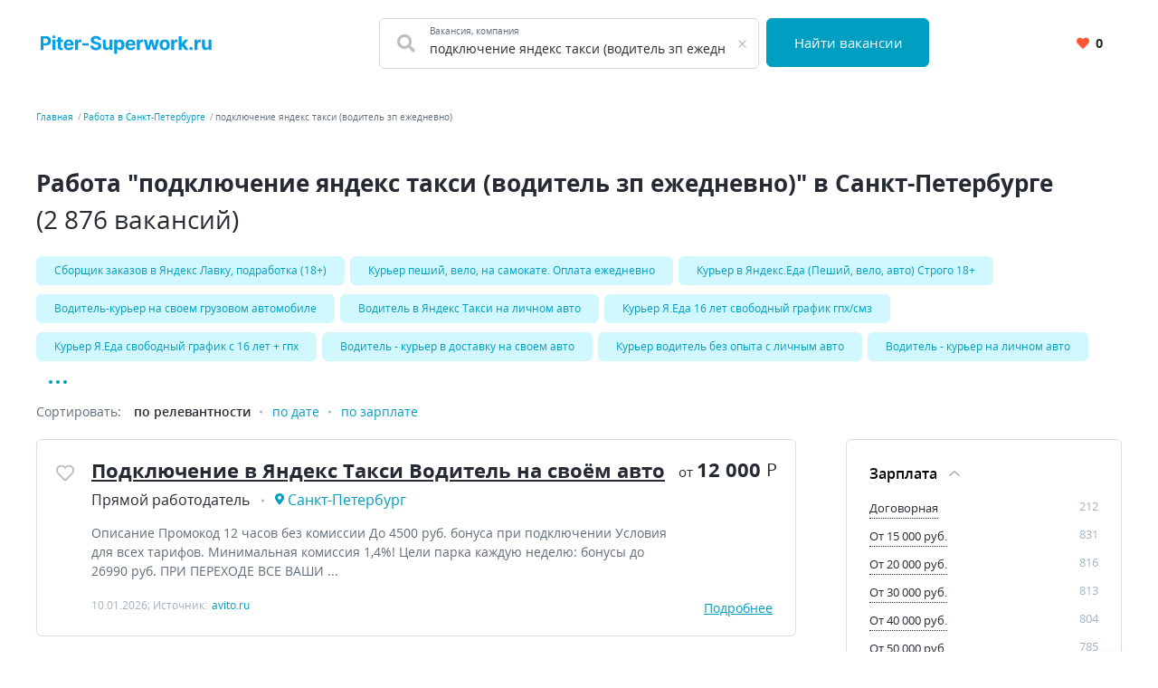

--- FILE ---
content_type: text/html; charset=UTF-8
request_url: https://piter-superwork.ru/rabota/%D0%BF%D0%BE%D0%B4%D0%BA%D0%BB%D1%8E%D1%87%D0%B5%D0%BD%D0%B8%D0%B5+%D1%8F%D0%BD%D0%B4%D0%B5%D0%BA%D1%81+%D1%82%D0%B0%D0%BA%D1%81%D0%B8+%28%D0%B2%D0%BE%D0%B4%D0%B8%D1%82%D0%B5%D0%BB%D1%8C+%D0%B7%D0%BF+%D0%B5%D0%B6%D0%B5%D0%B4%D0%BD%D0%B5%D0%B2%D0%BD%D0%BE%29
body_size: 13361
content:


    <!DOCTYPE html>
    <html lang="ru-RU">
        <head>
            <meta charset="UTF-8">
            <title>Вакансии, поиск работы - подключение яндекс такси (водитель зп ежедневно) в Санкт-Петербурге | PiterSuperWork</title>
            <meta http-equiv="X-UA-Compatible" content="IE=edge">
            <meta name="viewport" content="width=device-width, initial-scale=1">
            <meta name="application-name" content="Поиск работы с piter-superwork.ru"/>
            <meta name="msapplication-TileColor" content="#FFFFFF"/>
            <meta name="msapplication-TileImage" content="/mstile-144x144.png"/>
            <meta name="msapplication-square70x70logo" content="/mstile-144x144.png"/>
            <meta name="msapplication-square150x150logo" content="/mstile-144x144.png"/>
            <meta name="msapplication-wide310x150logo" content="/mstile-144x144.png"/>
            <meta name="msapplication-square310x310logo" content="/mstile-144x144.png"/>

            <link rel="shortcut icon" type="image/x-icon" href="/favicon.ico"/>
            <link rel="apple-touch-icon-precomposed" sizes="57x57"
                  href="/apple-touch-icon-57x57.png"/>
            <link rel="apple-touch-icon-precomposed" sizes="114x114"
                  href="/apple-touch-icon-114x114.png"/>
            <link rel="apple-touch-icon-precomposed" sizes="72x72"
                  href="/apple-touch-icon-72x72.png"/>
            <link rel="apple-touch-icon-precomposed" sizes="144x144"
                  href="/apple-touch-icon-144x144.png"/>
            <link rel="apple-touch-icon-precomposed" sizes="120x120"
                  href="/apple-touch-icon-120x120.png"/>
            <link rel="apple-touch-icon-precomposed" sizes="152x152"
                  href="/apple-touch-icon-152x152.png"/>
            <link rel="icon" type="image/png" href="/favicon-32x32.png" sizes="32x32"/>
            <link rel="icon" type="image/png" href="/favicon-16x16.png" sizes="16x16"/>

            <meta name="csrf-param" content="_csrf-frontend">
<meta name="csrf-token" content="t3kywhEDf1LNan8faYGBVl9QT6Hy7enGEEiyEKq0XAr2HFyGeVxPP4E7Tyg_2eI5LikX9q2h0Ix8et53-OMzPA==">
            <meta property="og:site_name" content="piter-superwork.ru">
<meta property="og:type" content="website">
<meta property="og:image" content="https://piter-superwork.ru/white_logo_600x315.png">
<meta property="og:title" content="Вакансии, поиск работы - подключение яндекс такси (водитель зп ежедневно) в Санкт-Петербурге | PiterSuperWork">
<meta name="description" content="Актуальные предложения работы &quot;подключение яндекс такси (водитель зп ежедневно)&quot; 2 876 вакансий, найди работу в Санкт-Петербурге быстро.">
<meta property="og:description" content="Актуальные предложения работы &quot;подключение яндекс такси (водитель зп ежедневно)&quot; 2 876 вакансий, найди работу в Санкт-Петербурге быстро.">
<meta property="og:url" content="https://piter-superwork.ru/rabota/%D0%BF%D0%BE%D0%B4%D0%BA%D0%BB%D1%8E%D1%87%D0%B5%D0%BD%D0%B8%D0%B5+%D1%8F%D0%BD%D0%B4%D0%B5%D0%BA%D1%81+%D1%82%D0%B0%D0%BA%D1%81%D0%B8+%28%D0%B2%D0%BE%D0%B4%D0%B8%D1%82%D0%B5%D0%BB%D1%8C+%D0%B7%D0%BF+%D0%B5%D0%B6%D0%B5%D0%B4%D0%BD%D0%B5%D0%B2%D0%BD%D0%BE%29">
<link href="https://piter-superwork.ru/rabota/%D0%BF%D0%BE%D0%B4%D0%BA%D0%BB%D1%8E%D1%87%D0%B5%D0%BD%D0%B8%D0%B5+%D1%8F%D0%BD%D0%B4%D0%B5%D0%BA%D1%81+%D1%82%D0%B0%D0%BA%D1%81%D0%B8+%28%D0%B2%D0%BE%D0%B4%D0%B8%D1%82%D0%B5%D0%BB%D1%8C+%D0%B7%D0%BF+%D0%B5%D0%B6%D0%B5%D0%B4%D0%BD%D0%B5%D0%B2%D0%BD%D0%BE%29" rel="canonical">
<link href="/dist3/vacancylist.css?v=1678192656" rel="stylesheet">        </head>
        <body>
                        
<div class="page"><header class="header">
    <div class="area">
        <div class="header__content">
                        <div class="header__main-logo main-logo">
                <a class="main-logo__link link" href="/" aria-label="Вакансии, работа, трудоустройство в Санкт-Петербурге">
                    <svg style="height: 21px" class="main-logo__img" width="199" height="22" fill="none" viewBox="0 0 199 22" xmlns="http://www.w3.org/2000/svg">
    <path fill="#00A1E6"
          d="m0.39062 17h3.3828v-5.1875h2.8438c3.6797 0 5.8203-2.1953 5.8203-5.3906 0-3.1797-2.1016-5.4219-5.7344-5.4219h-6.3125v16zm3.3828-7.8984v-5.3359h2.2812c1.9531 0 2.8984 1.0625 2.8984 2.6562 0 1.5859-0.94532 2.6797-2.8828 2.6797h-2.2969zm10.359 7.8984h3.3281v-12h-3.3281v12zm1.6718-13.547c0.9922 0 1.8047-0.75781 1.8047-1.6875 0-0.92187-0.8125-1.6797-1.8047-1.6797-0.9843 0-1.7968 0.75781-1.7968 1.6797 0 0.92969 0.8125 1.6875 1.7968 1.6875zm10.265 1.5469h-2.2578v-2.875h-3.3281v2.875h-1.6406v2.5h1.6406v6.25c-0.0156 2.3516 1.5859 3.5156 4 3.4141 0.8594-0.0313 1.4687-0.2032 1.8047-0.3125l-0.5235-2.4766c-0.164 0.0312-0.5156 0.1094-0.8281 0.1094-0.6641 0-1.125-0.25-1.125-1.1719v-5.8125h2.2578v-2.5zm7.0678 12.234c2.9688 0 4.9688-1.4453 5.4375-3.6719l-3.0781-0.2031c-0.3359 0.914-1.1953 1.3906-2.3047 1.3906-1.664 0-2.7187-1.1016-2.7187-2.8906v-0.0078h8.1718v-0.9141c0-4.0781-2.4687-6.0938-5.6406-6.0938-3.5312 0-5.8203 2.5078-5.8203 6.211 0 3.8047 2.2578 6.1797 5.9531 6.1797zm-2.664-7.4453c0.0703-1.3672 1.1093-2.4609 2.5859-2.4609 1.4453 0 2.4453 1.0312 2.4531 2.4609h-5.039zm9.9037 7.2109h3.3281v-6.7891c0-1.4765 1.0782-2.4922 2.5469-2.4922 0.461 0 1.0938 0.07812 1.4063 0.17969v-2.9531c-0.2969-0.07031-0.711-0.11719-1.0469-0.11719-1.3438 0-2.4453 0.78125-2.8828 2.2656h-0.125v-2.0938h-3.2266v12zm15.695-7.8906h-7.2969v2.6406h7.2969v-2.6406zm11.138-3.5078h3.2422c-0.0469-2.8516-2.3906-4.8203-5.9531-4.8203-3.5078 0-6.0782 1.9375-6.0625 4.8438-0.0078 2.3594 1.6562 3.7109 4.3593 4.3594l1.7422 0.43753c1.7422 0.4218 2.711 0.9218 2.7188 2-0.0078 1.1718-1.1172 1.9687-2.836 1.9687-1.7578 0-3.0234-0.8125-3.1328-2.414h-3.2734c0.0859 3.4609 2.5625 5.25 6.4453 5.25 3.9063 0 6.2031-1.8672 6.2109-4.7969-0.0078-2.6641-2.0156-4.0781-4.7968-4.7031l-1.4375-0.34375c-1.3907-0.32031-2.5547-0.83594-2.5313-1.9844 0-1.0312 0.9141-1.7891 2.5703-1.7891 1.6172 0 2.6094 0.73438 2.7344 1.9922zm12.929 6.289c0.0079 1.6094-1.0937 2.4531-2.289 2.4531-1.2578 0-2.0703-0.8828-2.0781-2.2968v-7.0469h-3.3282v7.6406c0.0078 2.8047 1.6485 4.5157 4.0625 4.5157 1.8047 0 3.1016-0.9297 3.6407-2.336h0.125v2.1797h3.1953v-12h-3.3282v6.8906zm5.5503 9.6094h3.3281v-6.4219h0.1016c0.4609 1 1.4687 2.1172 3.4062 2.1172 2.7344 0 4.8672-2.1641 4.8672-6.1797 0-4.125-2.2265-6.1718-4.8594-6.1718-2.0078 0-2.9687 1.1953-3.414 2.1719h-0.1485v-2.0156h-3.2812v16.5zm3.2578-10.5c0-2.1406 0.9063-3.5078 2.5234-3.5078 1.6485 0 2.5235 1.4297 2.5235 3.5078 0 2.0937-0.8906 3.5469-2.5235 3.5469-1.6015 0-2.5234-1.4063-2.5234-3.5469zm15.693 6.2344c2.968 0 4.968-1.4453 5.437-3.6719l-3.078-0.2031c-0.336 0.914-1.195 1.3906-2.305 1.3906-1.664 0-2.718-1.1016-2.718-2.8906v-0.0078h8.171v-0.9141c0-4.0781-2.468-6.0938-5.64-6.0938-3.531 0-5.8205 2.5078-5.8205 6.211 0 3.8047 2.2575 6.1797 5.9535 6.1797zm-2.664-7.4453c0.07-1.3672 1.109-2.4609 2.585-2.4609 1.446 0 2.446 1.0312 2.454 2.4609h-5.039zm9.903 7.2109h3.328v-6.7891c0-1.4765 1.079-2.4922 2.547-2.4922 0.461 0 1.094 0.07812 1.407 0.17969v-2.9531c-0.297-0.07031-0.711-0.11719-1.047-0.11719-1.344 0-2.446 0.78125-2.883 2.2656h-0.125v-2.0938h-3.227v12zm11.123 0h3.515l2.063-7.5469h0.148l2.063 7.5469h3.523l3.258-12h-3.359l-1.828 8.0156h-0.102l-1.969-8.0156h-3.304l-1.938 8.0625h-0.109l-1.86-8.0625h-3.367l3.266 12zm21.027 0.2344c3.64 0 5.906-2.4922 5.906-6.1875 0-3.7188-2.266-6.2032-5.906-6.2032-3.641 0-5.907 2.4844-5.907 6.2032 0 3.6953 2.266 6.1875 5.907 6.1875zm0.015-2.5782c-1.679 0-2.539-1.539-2.539-3.6328 0-2.0937 0.86-3.6406 2.539-3.6406 1.649 0 2.508 1.5469 2.508 3.6406 0 2.0938-0.859 3.6328-2.508 3.6328zm7.615 2.3438h3.328v-6.7891c0-1.4765 1.078-2.4922 2.547-2.4922 0.461 0 1.094 0.07812 1.406 0.17969v-2.9531c-0.297-0.07031-0.711-0.11719-1.047-0.11719-1.343 0-2.445 0.78125-2.883 2.2656h-0.125v-2.0938h-3.226v12zm8.562 0h3.328v-3.8125l0.898-1.0234 3.274 4.8359h3.898l-4.679-6.8047 4.453-5.1953h-3.821l-3.843 4.5547h-0.18v-8.5547h-3.328v16zm14.31 0.2031c1 0 1.867-0.8359 1.875-1.875-8e-3 -1.0234-0.875-1.8594-1.875-1.8594-1.031 0-1.883 0.836-1.875 1.8594-8e-3 1.0391 0.844 1.875 1.875 1.875zm4.167-0.2031h3.328v-6.7891c0-1.4765 1.079-2.4922 2.547-2.4922 0.461 0 1.094 0.07812 1.407 0.17969v-2.9531c-0.297-0.07031-0.711-0.11719-1.047-0.11719-1.344 0-2.446 0.78125-2.883 2.2656h-0.125v-2.0938h-3.227v12zm16.258-5.1094c7e-3 1.6094-1.094 2.4531-2.29 2.4531-1.257 0-2.07-0.8828-2.078-2.2968v-7.0469h-3.328v7.6406c8e-3 2.8047 1.649 4.5157 4.063 4.5157 1.804 0 3.101-0.9297 3.64-2.336h0.125v2.1797h3.196v-12h-3.328v6.8906z" />
</svg>
                </a>
            </div>
            <div class="header__search-group">
                <form action="https://piter-superwork.ru/search" class="search-form" method="GET">
                    <div class="header__search-main search-form__main">
                        <div class="header__search-field search-form__group search-form__group_search-field">
                            <div class="search autocom" data-config="{&quot;url&quot;:&quot;https:\/\/piter-superwork.ru\/suggest\/query?text=QUERY&quot;,&quot;bind&quot;:{&quot;id&quot;:&quot;value&quot;,&quot;value&quot;:&quot;value&quot;},&quot;mask&quot;:&quot;QUERY&quot;}">
                                <div class="search-form__fa fa fa_textbox fa-search">
                                    <input type="text" name="query" value="подключение яндекс такси (водитель зп ежедневно)" autocomplete="off"
                                           class="search-form__input search-form__input_with-fa search__textbox textbox">
                                    <span class="search-form__placeholder-label">Вакансия, компания</span>
                                </div>
                            </div>
                        </div>
                        <div class="search-form__group search-form__group_type_submit">
                            <button type="submit"
                                    class="search-form__submit button button_style_primary button_size_lg">
                                Найти вакансии
                            </button>
                        </div>
                    </div>
                </form>
            </div>
            <div class="header__user-panel">
                <a href="https://piter-superwork.ru/favorite" class="header__favorite-button header__favorite-button_small button button_style_light">
                    <i class="header__favorite-icon header__favorite-icon_red fas fa-heart"></i>
                    <span class="vacancy__favorite-count">
                        0                    </span>
                </a>
            </div>
        </div>
    </div>
</header><main class="main">
    <div class="wrapper">
        
    <div class="wrapper__breadcrumbs area breadcrumbs">
        <ol class="breadcrumbs__list list"><li class="breadcrumbs__item"><a class="breadcrumbs__link link" href="/">Главная</a></li><li class="breadcrumbs__item"><a class="breadcrumbs__link link" href="https://piter-superwork.ru/rabota">Работа в Санкт-Петербурге</a></li><li class="breadcrumbs__item"><span class="breadcrumbs__current">подключение яндекс такси (водитель зп ежедневно)</span></li></ol>    </div>
        

<div class="area search-block">
    <div class="search-block__search search search_with-button autocom" data-config="{&quot;url&quot;:&quot;https:\/\/piter-superwork.ru\/suggest\/query?text=QUERY&quot;,&quot;bind&quot;:{&quot;id&quot;:&quot;value&quot;,&quot;value&quot;:&quot;value&quot;},&quot;mask&quot;:&quot;QUERY&quot;}">
        <form class="search-block__form" action="https://piter-superwork.ru/search" method="get" data-location="">
            <div class="search__group">
                <input name="query"
                       value="подключение яндекс такси (водитель зп ежедневно)"
                       placeholder="Что искать"
                       type="text"
                       class="search__textbox textbox group__item group__item_first"
                />
                <button aria-label="Найти"
                        class="search__button button button_style_primary group__item group__item_last search-block__button">
                    <i class="fa fa-search"></i>
                </button>
            </div>
        </form>
    </div>
</div>
<div class="vacancy-list-context wrapper__content content" data-config="{&quot;subwayFilterPopup&quot;:&quot;#subway-filter-popup&quot;,&quot;scrollUrl&quot;:&quot;https:\/\/piter-superwork.ru\/vacancy\/scroll?searchId=697371a5ccc69&amp;page=&quot;}">
    <div class="area vacancy-list">
        <div class="content__header">
            <div class="content__caption">
                <h1 class="content__title">
    Работа &quot;подключение яндекс такси (водитель зп ежедневно)&quot; в Санкт-Петербурге <span class="content__additional">(2 876 вакансий)</span>
</h1>
            </div>
            
    <div class="content__block">
        <div class="tags-wrapper">
            <div class="tags-blur"></div>
            <div class="tags">
            <a class="tags__tag tag" href="https://piter-superwork.ru/rabota/%D1%81%D0%B1%D0%BE%D1%80%D1%89%D0%B8%D0%BA+%D0%B7%D0%B0%D0%BA%D0%B0%D0%B7%D0%BE%D0%B2+%D0%B2+%D1%8F%D0%BD%D0%B4%D0%B5%D0%BA%D1%81+%D0%BB%D0%B0%D0%B2%D0%BA%D1%83%2C+%D0%BF%D0%BE%D0%B4%D1%80%D0%B0%D0%B1%D0%BE%D1%82%D0%BA%D0%B0+%2818%2B%29" title="Сборщик заказов в Яндекс Лавку, подработка (18+)">Сборщик заказов в Яндекс Лавку, подработка (18+)</a><a class="tags__tag tag" href="https://piter-superwork.ru/rabota/%D0%BA%D1%83%D1%80%D1%8C%D0%B5%D1%80+%D0%BF%D0%B5%D1%88%D0%B8%D0%B9%2C+%D0%B2%D0%B5%D0%BB%D0%BE%2C+%D0%BD%D0%B0+%D1%81%D0%B0%D0%BC%D0%BE%D0%BA%D0%B0%D1%82%D0%B5.+%D0%BE%D0%BF%D0%BB%D0%B0%D1%82%D0%B0+%D0%B5%D0%B6%D0%B5%D0%B4%D0%BD%D0%B5%D0%B2%D0%BD%D0%BE" title="Курьер пеший, вело, на самокате. Оплата ежедневно">Курьер пеший, вело, на самокате. Оплата ежедневно</a><a class="tags__tag tag" href="https://piter-superwork.ru/rabota/%D0%BA%D1%83%D1%80%D1%8C%D0%B5%D1%80+%D0%B2+%D1%8F%D0%BD%D0%B4%D0%B5%D0%BA%D1%81.%D0%B5%D0%B4%D0%B0+%28%D0%BF%D0%B5%D1%88%D0%B8%D0%B9%2C+%D0%B2%D0%B5%D0%BB%D0%BE%2C+%D0%B0%D0%B2%D1%82%D0%BE%29+%D1%81%D1%82%D1%80%D0%BE%D0%B3%D0%BE+18%2B" title="Курьер в Яндекс.Еда (Пеший, вело, авто) Строго 18+">Курьер в Яндекс.Еда (Пеший, вело, авто) Строго 18+</a><a class="tags__tag tag" href="https://piter-superwork.ru/rabota/%D0%B2%D0%BE%D0%B4%D0%B8%D1%82%D0%B5%D0%BB%D1%8C-%D0%BA%D1%83%D1%80%D1%8C%D0%B5%D1%80+%D0%BD%D0%B0+%D1%81%D0%B2%D0%BE%D0%B5%D0%BC+%D0%B3%D1%80%D1%83%D0%B7%D0%BE%D0%B2%D0%BE%D0%BC+%D0%B0%D0%B2%D1%82%D0%BE%D0%BC%D0%BE%D0%B1%D0%B8%D0%BB%D0%B5" title="Водитель-курьер на своем грузовом автомобиле">Водитель-курьер на своем грузовом автомобиле</a><a class="tags__tag tag" href="https://piter-superwork.ru/rabota/%D0%B2%D0%BE%D0%B4%D0%B8%D1%82%D0%B5%D0%BB%D1%8C+%D0%B2+%D1%8F%D0%BD%D0%B4%D0%B5%D0%BA%D1%81+%D1%82%D0%B0%D0%BA%D1%81%D0%B8+%D0%BD%D0%B0+%D0%BB%D0%B8%D1%87%D0%BD%D0%BE%D0%BC+%D0%B0%D0%B2%D1%82%D0%BE" title="Водитель в Яндекс Такси на личном авто">Водитель в Яндекс Такси на личном авто</a><a class="tags__tag tag" href="https://piter-superwork.ru/rabota/%D0%BA%D1%83%D1%80%D1%8C%D0%B5%D1%80+%D1%8F.%D0%B5%D0%B4%D0%B0+16+%D0%BB%D0%B5%D1%82+%D1%81%D0%B2%D0%BE%D0%B1%D0%BE%D0%B4%D0%BD%D1%8B%D0%B9+%D0%B3%D1%80%D0%B0%D1%84%D0%B8%D0%BA+%D0%B3%D0%BF%D1%85%2F%D1%81%D0%BC%D0%B7" title="Курьер Я.Еда 16 лет свободный график гпх/смз">Курьер Я.Еда 16 лет свободный график гпх/смз</a><a class="tags__tag tag" href="https://piter-superwork.ru/rabota/%D0%BA%D1%83%D1%80%D1%8C%D0%B5%D1%80+%D1%8F.%D0%B5%D0%B4%D0%B0+%D1%81%D0%B2%D0%BE%D0%B1%D0%BE%D0%B4%D0%BD%D1%8B%D0%B9+%D0%B3%D1%80%D0%B0%D1%84%D0%B8%D0%BA+%D1%81+16+%D0%BB%D0%B5%D1%82+%2B+%D0%B3%D0%BF%D1%85" title="Курьер Я.Еда свободный график с 16 лет + гпх">Курьер Я.Еда свободный график с 16 лет + гпх</a><a class="tags__tag tag" href="https://piter-superwork.ru/rabota/%D0%B2%D0%BE%D0%B4%D0%B8%D1%82%D0%B5%D0%BB%D1%8C+-+%D0%BA%D1%83%D1%80%D1%8C%D0%B5%D1%80+%D0%B2+%D0%B4%D0%BE%D1%81%D1%82%D0%B0%D0%B2%D0%BA%D1%83+%D0%BD%D0%B0+%D1%81%D0%B2%D0%BE%D0%B5%D0%BC+%D0%B0%D0%B2%D1%82%D0%BE" title="Водитель - курьер в доставку на своем авто">Водитель - курьер в доставку на своем авто</a><a class="tags__tag tag" href="https://piter-superwork.ru/rabota/%D0%BA%D1%83%D1%80%D1%8C%D0%B5%D1%80+%D0%B2%D0%BE%D0%B4%D0%B8%D1%82%D0%B5%D0%BB%D1%8C+%D0%B1%D0%B5%D0%B7+%D0%BE%D0%BF%D1%8B%D1%82%D0%B0+%D1%81+%D0%BB%D0%B8%D1%87%D0%BD%D1%8B%D0%BC+%D0%B0%D0%B2%D1%82%D0%BE" title="Курьер водитель без опыта с личным авто">Курьер водитель без опыта с личным авто</a><a class="tags__tag tag" href="https://piter-superwork.ru/rabota/%D0%B2%D0%BE%D0%B4%D0%B8%D1%82%D0%B5%D0%BB%D1%8C+-+%D0%BA%D1%83%D1%80%D1%8C%D0%B5%D1%80+%D0%BD%D0%B0+%D0%BB%D0%B8%D1%87%D0%BD%D0%BE%D0%BC+%D0%B0%D0%B2%D1%82%D0%BE" title="Водитель - курьер на личном авто">Водитель - курьер на личном авто</a>                            <div class="tags__more">
                    <a class="tags__tag tag" href="https://piter-superwork.ru/rabota/%D0%B0%D1%80%D0%B5%D0%BD%D0%B4%D0%B0+%D0%B0%D0%B2%D1%82%D0%BE+%D0%BF%D0%BE%D0%B4+%D1%82%D0%B0%D0%BA%D1%81%D0%B8" title="Аренда авто под такси">Аренда авто под такси</a><a class="tags__tag tag" href="https://piter-superwork.ru/rabota/%D0%B2%D0%BE%D0%B4%D0%B8%D1%82%D0%B5%D0%BB%D1%8C+%2F+%D0%BA%D1%83%D1%80%D1%8C%D0%B5%D1%80+%D0%B4%D0%BE%D1%81%D1%82%D0%B0%D0%B2%D0%BA%D0%B0+%D0%BD%D0%B0+%D0%BB%D0%B8%D1%87%D0%BD%D0%BE%D0%BC+%D0%B0%D0%B2%D1%82%D0%BE" title="Водитель / курьер доставка на личном авто">Водитель / курьер доставка на личном авто</a><a class="tags__tag tag" href="https://piter-superwork.ru/rabota/%D0%B2%D0%BE%D0%B4%D0%B8%D1%82%D0%B5%D0%BB%D1%8C+%D0%BA%D1%83%D1%80%D1%8C%D0%B5%D1%80+%D1%81+%D1%81%D0%BE%D0%B1%D1%81%D1%82%D0%B2%D0%B5%D0%BD%D0%BD%D1%8B%D0%BC+%D0%B3%D1%80%D1%83%D0%B7%D0%BE%D0%B2%D1%8B%D0%BC+%D0%B0%D0%B2%D1%82%D0%BE" title="Водитель курьер с собственным грузовым авто">Водитель курьер с собственным грузовым авто</a><a class="tags__tag tag" href="https://piter-superwork.ru/rabota/%D0%B2%D0%BE%D0%B4%D0%B8%D1%82%D0%B5%D0%BB%D1%8C+%D0%BD%D0%B0+%D0%BB%D0%B8%D1%87%D0%BD%D0%BE%D0%BC+%D0%B0%D0%B2%D1%82%D0%BE.+%D1%80%D0%B0%D0%B1%D0%BE%D1%82%D0%B0+%D0%B2+%D1%8F%D0%BD%D0%B4%D0%B5%D0%BA%D1%81+%D1%82%D0%B0%D0%BA%D1%81%D0%B8" title="Водитель на личном авто. Работа в Яндекс Такси">Водитель на личном авто. Работа в Яндекс Такси</a><a class="tags__tag tag" href="https://piter-superwork.ru/rabota/%D0%BF%D0%BE%D0%B4%D0%BA%D0%BB%D1%8E%D1%87%D0%B5%D0%BD%D0%B8%D0%B5+%D0%BA+%D1%8F%D0%BD%D0%B4%D0%B5%D0%BA%D1%81+%D1%82%D0%B0%D0%BA%D1%81%D0%B8" title="Подключение к Яндекс такси">Подключение к Яндекс такси</a>                </div>
                <button
                    data-default-value="Развернуть"
                    data-active-value="Свернуть"
                    aria-label="Показать/Скрыть остальные теги"
                    class="tags__more-button-dots">
                </button>
                    </div>
        <div class="tags-blur tags-blur_right"></div>
    </div>
        </div>
        <div class="content__body">
            <div class="default-grid">
                                <div class="default-grid__content">
                    <div class="sorting">
    <span class="sorting__title">
        Сортировать:
    </span>
    <ul class="sorting__list">
                <li>
                            <span class="sorting__current">
                    по релевантности                </span>
                    </li>
                <li>
                                            <a class="sorting__item link" href="https://piter-superwork.ru/rabota/%D0%BF%D0%BE%D0%B4%D0%BA%D0%BB%D1%8E%D1%87%D0%B5%D0%BD%D0%B8%D0%B5+%D1%8F%D0%BD%D0%B4%D0%B5%D0%BA%D1%81+%D1%82%D0%B0%D0%BA%D1%81%D0%B8+%28%D0%B2%D0%BE%D0%B4%D0%B8%D1%82%D0%B5%D0%BB%D1%8C+%D0%B7%D0%BF+%D0%B5%D0%B6%D0%B5%D0%B4%D0%BD%D0%B5%D0%B2%D0%BD%D0%BE%29?sort=date" rel="nofollow">по дате</a>                    </li>
                <li>
                                            <a class="sorting__item link" href="https://piter-superwork.ru/rabota/%D0%BF%D0%BE%D0%B4%D0%BA%D0%BB%D1%8E%D1%87%D0%B5%D0%BD%D0%B8%D0%B5+%D1%8F%D0%BD%D0%B4%D0%B5%D0%BA%D1%81+%D1%82%D0%B0%D0%BA%D1%81%D0%B8+%28%D0%B2%D0%BE%D0%B4%D0%B8%D1%82%D0%B5%D0%BB%D1%8C+%D0%B7%D0%BF+%D0%B5%D0%B6%D0%B5%D0%B4%D0%BD%D0%B5%D0%B2%D0%BD%D0%BE%29?sort=salary" rel="nofollow">по зарплате</a>                    </li>
            </ul>
</div>                    <div class="content__block content__module">
                        <div class="result-list" data-config="{&quot;actions&quot;:{&quot;favorite&quot;:&quot;https:\/\/piter-superwork.ru\/vacancy\/like&quot;,&quot;unfavorite&quot;:&quot;https:\/\/piter-superwork.ru\/vacancy\/dislike&quot;}}">
                                                                                        
<div class="result-list__snippet vacancy snippet" data-config="{&quot;params&quot;:{&quot;id&quot;:313616726}}">
    <div class="snippet__actions">
        <button
            class="vacancy__action vacancy__action_favorite snippet__action snippet__action_favorite like-button"
            aria-label="Добавить/Удалить в избранное">
            <span class="like-button__icon fa-stack">
                <i class="like-button__icon-heart-active fa fa-heart fa-stack-1x"></i>
                <i class="like-button__icon-heart far fa-heart fa-stack-1x"></i>
            </span>
        </button>
    </div>
    <div class="snippet__body">
        <h2 class="snippet__title">
            <a href="https://piter-superwork.ru/vacancy/313616726" rel="nofollow" target="_blank" class="snippet__title-link link">
                Подключение в Яндекс Такси Водитель на своём авто            </a>
        </h2>
        <div class="snippet__salary-group">
                            <span class="snippet__salary">
                <span class="snippet__salary-pref">
                    от
                </span>
                12 000                <span class="snippet__currency">Р</span>
            </span>
                                </div>
        <ul class="snippet__meta-list list">
            <li class="snippet__meta-item snippet__meta-item_company">
                <span class="snippet__meta-value">
                    Прямой работодатель                </span>
            </li>
                            <li class="snippet__meta-item snippet__meta-item_location">
                <span class="snippet__meta-value">
                    Санкт-Петербург                </span>
                </li>
                    </ul>
        <div class="snippet__desc">
             Описание Промокод 12 часов без комиссии До 4500 руб. бонуса при подключении Условия для всех тарифов. Минимальная комиссия 1,4%! Цели парка каждую неделю: бонусы до 26990 руб. ПРИ ПЕРЕХОДЕ ВСЕ ВАШИ  ...         </div>
        <div class="snippet__info">
            10.01.2026; Источник: <span class="snippet__source">avito.ru</span>
        </div>
    </div>
    <div class="snippet__bar snippet__bar_full-width">
        <div class="snippet__salary-group">
                            <span class="snippet__salary">
                <span class="snippet__salary-pref">
                    от
                </span>
                12 000                <span class="snippet__currency">Р</span>
            </span>
                                </div>
        <a href="https://piter-superwork.ru/vacancy/313616726" class="snippet__details link link_active">
            Подробнее
        </a>
    </div>
</div>                                                                                            
<div class="result-list__snippet vacancy snippet" data-config="{&quot;params&quot;:{&quot;id&quot;:315259232}}">
    <div class="snippet__actions">
        <button
            class="vacancy__action vacancy__action_favorite snippet__action snippet__action_favorite like-button"
            aria-label="Добавить/Удалить в избранное">
            <span class="like-button__icon fa-stack">
                <i class="like-button__icon-heart-active fa fa-heart fa-stack-1x"></i>
                <i class="like-button__icon-heart far fa-heart fa-stack-1x"></i>
            </span>
        </button>
    </div>
    <div class="snippet__body">
        <h2 class="snippet__title">
            <a href="https://piter-superwork.ru/vacancy/315259232" rel="nofollow" target="_blank" class="snippet__title-link link">
                Подключение к Яндекс Такси Водитель на своём авто            </a>
        </h2>
        <div class="snippet__salary-group">
                            <span class="snippet__salary">
                <span class="snippet__salary-pref">
                    от
                </span>
                12 000                <span class="snippet__currency">Р</span>
            </span>
                                </div>
        <ul class="snippet__meta-list list">
            <li class="snippet__meta-item snippet__meta-item_company">
                <span class="snippet__meta-value">
                    Прямой работодатель                </span>
            </li>
                            <li class="snippet__meta-item snippet__meta-item_location">
                <span class="snippet__meta-value">
                    Санкт-Петербург                </span>
                </li>
                    </ul>
        <div class="snippet__desc">
             Описание Промокод на 12 часов без комиссии Яндекс До 4500 руб. бонус при подключении Отличные условия на все тарифы. 1,4% выгодная комиссия! До 26990 руб. бонусы за цели парка. ВАЖНО: ПРИ ПЕРЕХОДЕ В  ...         </div>
        <div class="snippet__info">
            16.01.2026; Источник: <span class="snippet__source">avito.ru</span>
        </div>
    </div>
    <div class="snippet__bar snippet__bar_full-width">
        <div class="snippet__salary-group">
                            <span class="snippet__salary">
                <span class="snippet__salary-pref">
                    от
                </span>
                12 000                <span class="snippet__currency">Р</span>
            </span>
                                </div>
        <a href="https://piter-superwork.ru/vacancy/315259232" class="snippet__details link link_active">
            Подробнее
        </a>
    </div>
</div>                                                                                            
<div class="result-list__snippet vacancy snippet" data-config="{&quot;params&quot;:{&quot;id&quot;:312858495}}">
    <div class="snippet__actions">
        <button
            class="vacancy__action vacancy__action_favorite snippet__action snippet__action_favorite like-button"
            aria-label="Добавить/Удалить в избранное">
            <span class="like-button__icon fa-stack">
                <i class="like-button__icon-heart-active fa fa-heart fa-stack-1x"></i>
                <i class="like-button__icon-heart far fa-heart fa-stack-1x"></i>
            </span>
        </button>
    </div>
    <div class="snippet__body">
        <h2 class="snippet__title">
            <a href="https://piter-superwork.ru/vacancy/312858495" rel="nofollow" target="_blank" class="snippet__title-link link">
                Подключение к Яндекс Такси Водитель            </a>
        </h2>
        <div class="snippet__salary-group">
                            <span class="snippet__salary">
                <span class="snippet__salary-pref">
                    от
                </span>
                12 000                <span class="snippet__currency">Р</span>
            </span>
                                </div>
        <ul class="snippet__meta-list list">
            <li class="snippet__meta-item snippet__meta-item_company">
                <span class="snippet__meta-value">
                    Прямой работодатель                </span>
            </li>
                            <li class="snippet__meta-item snippet__meta-item_location">
                <span class="snippet__meta-value">
                    Санкт-Петербург                </span>
                </li>
                    </ul>
        <div class="snippet__desc">
             Описание Промокод на 12 часов без комиссии в Яндекс Бонус до 4500 при регистрации Отличные условия для всех тарифов. 1,4% минимальная комиссия! Бонусы до 26 990 за выполнение целей от парка. При  ...         </div>
        <div class="snippet__info">
            03.01.2026; Источник: <span class="snippet__source">avito.ru</span>
        </div>
    </div>
    <div class="snippet__bar snippet__bar_full-width">
        <div class="snippet__salary-group">
                            <span class="snippet__salary">
                <span class="snippet__salary-pref">
                    от
                </span>
                12 000                <span class="snippet__currency">Р</span>
            </span>
                                </div>
        <a href="https://piter-superwork.ru/vacancy/312858495" class="snippet__details link link_active">
            Подробнее
        </a>
    </div>
</div>                                                                                            
<div class="result-list__snippet vacancy snippet" data-config="{&quot;params&quot;:{&quot;id&quot;:317534470}}">
    <div class="snippet__actions">
        <button
            class="vacancy__action vacancy__action_favorite snippet__action snippet__action_favorite like-button"
            aria-label="Добавить/Удалить в избранное">
            <span class="like-button__icon fa-stack">
                <i class="like-button__icon-heart-active fa fa-heart fa-stack-1x"></i>
                <i class="like-button__icon-heart far fa-heart fa-stack-1x"></i>
            </span>
        </button>
    </div>
    <div class="snippet__body">
        <h2 class="snippet__title">
            <a href="https://piter-superwork.ru/vacancy/317534470" rel="nofollow" target="_blank" class="snippet__title-link link">
                Подключение Яндекс такси без самозанятости            </a>
        </h2>
        <div class="snippet__salary-group">
                                </div>
        <ul class="snippet__meta-list list">
            <li class="snippet__meta-item snippet__meta-item_company">
                <span class="snippet__meta-value">
                    Прямой работодатель                </span>
            </li>
                            <li class="snippet__meta-item snippet__meta-item_location">
                <span class="snippet__meta-value">
                    Санкт-Петербург                </span>
                </li>
                    </ul>
        <div class="snippet__desc">
             Описание ОФИЦИАЛЬНЫЙ ПАРТНЕР СЕРВИСА ЯНДЕКС ТАКСИ В СФЕРЕ БОЛЕЕ 5 ЛЕТ ПОДКЛЮЧИМ К ЯНДЕКС ТАКСИ БЕЗ САМОЗАНЯТОСТИ, НЕ БУДЕТ -15 ПРИОРИТЕТА. ПОДКЛЮЧИМ ГРАЖДАН ЛЮБОЙ СТРАНЫ БЕЗ СМЗ РАБОТАЕМ НА ВСЕ  ...         </div>
        <div class="snippet__info">
            21.01.2026; Источник: <span class="snippet__source">avito.ru</span>
        </div>
    </div>
    <div class="snippet__bar snippet__bar_full-width">
        <div class="snippet__salary-group">
                                </div>
        <a href="https://piter-superwork.ru/vacancy/317534470" class="snippet__details link link_active">
            Подробнее
        </a>
    </div>
</div>                                                                                            
<div class="result-list__snippet vacancy snippet" data-config="{&quot;params&quot;:{&quot;id&quot;:312676647}}">
    <div class="snippet__actions">
        <button
            class="vacancy__action vacancy__action_favorite snippet__action snippet__action_favorite like-button"
            aria-label="Добавить/Удалить в избранное">
            <span class="like-button__icon fa-stack">
                <i class="like-button__icon-heart-active fa fa-heart fa-stack-1x"></i>
                <i class="like-button__icon-heart far fa-heart fa-stack-1x"></i>
            </span>
        </button>
    </div>
    <div class="snippet__body">
        <h2 class="snippet__title">
            <a href="https://piter-superwork.ru/vacancy/312676647" rel="nofollow" target="_blank" class="snippet__title-link link">
                Подключение в Яндекс Такси Водитель            </a>
        </h2>
        <div class="snippet__salary-group">
                            <span class="snippet__salary">
                <span class="snippet__salary-pref">
                    от
                </span>
                12 000                <span class="snippet__currency">Р</span>
            </span>
                                </div>
        <ul class="snippet__meta-list list">
            <li class="snippet__meta-item snippet__meta-item_company">
                <span class="snippet__meta-value">
                    Прямой работодатель                </span>
            </li>
                            <li class="snippet__meta-item snippet__meta-item_location">
                <span class="snippet__meta-value">
                    Санкт-Петербург                </span>
                </li>
                    </ul>
        <div class="snippet__desc">
             Описание Промокод на 12 часов работы без комиссии Подключение с бонусом до 4500 руб. Лучшие условия для всех тарифов. Комиссия всего 1,4% Бонусные цели до 26 990 руб. каждую неделю ВСЕ ВАШИ  ...         </div>
        <div class="snippet__info">
            02.01.2026; Источник: <span class="snippet__source">avito.ru</span>
        </div>
    </div>
    <div class="snippet__bar snippet__bar_full-width">
        <div class="snippet__salary-group">
                            <span class="snippet__salary">
                <span class="snippet__salary-pref">
                    от
                </span>
                12 000                <span class="snippet__currency">Р</span>
            </span>
                                </div>
        <a href="https://piter-superwork.ru/vacancy/312676647" class="snippet__details link link_active">
            Подробнее
        </a>
    </div>
</div>                                                                                            
<div class="result-list__snippet vacancy snippet" data-config="{&quot;params&quot;:{&quot;id&quot;:316463742}}">
    <div class="snippet__actions">
        <button
            class="vacancy__action vacancy__action_favorite snippet__action snippet__action_favorite like-button"
            aria-label="Добавить/Удалить в избранное">
            <span class="like-button__icon fa-stack">
                <i class="like-button__icon-heart-active fa fa-heart fa-stack-1x"></i>
                <i class="like-button__icon-heart far fa-heart fa-stack-1x"></i>
            </span>
        </button>
    </div>
    <div class="snippet__body">
        <h2 class="snippet__title">
            <a href="https://piter-superwork.ru/vacancy/316463742" rel="nofollow" target="_blank" class="snippet__title-link link">
                Подключение яндекс такси            </a>
        </h2>
        <div class="snippet__salary-group">
                            <span class="snippet__salary">
                <span class="snippet__salary-pref">
                    от
                </span>
                5                <span class="snippet__currency">Р</span>
            </span>
                                </div>
        <ul class="snippet__meta-list list">
            <li class="snippet__meta-item snippet__meta-item_company">
                <span class="snippet__meta-value">
                    Прямой работодатель                </span>
            </li>
                            <li class="snippet__meta-item snippet__meta-item_location">
                <span class="snippet__meta-value">
                    Санкт-Петербург                </span>
                </li>
                    </ul>
        <div class="snippet__desc">
             Описание - ВНИМАНИЕ!!! Разблокировками аккаунтов и стажем не занимаюсь!!! - Работаем с годом авто на родные номера ,пропускаем в нужный тариф(без предоплат, оплата после проверки работоспособности),  ...         </div>
        <div class="snippet__info">
            19.01.2026; Источник: <span class="snippet__source">avito.ru</span>
        </div>
    </div>
    <div class="snippet__bar snippet__bar_full-width">
        <div class="snippet__salary-group">
                            <span class="snippet__salary">
                <span class="snippet__salary-pref">
                    от
                </span>
                5                <span class="snippet__currency">Р</span>
            </span>
                                </div>
        <a href="https://piter-superwork.ru/vacancy/316463742" class="snippet__details link link_active">
            Подробнее
        </a>
    </div>
</div>                                                                                            
<div class="result-list__snippet vacancy snippet" data-config="{&quot;params&quot;:{&quot;id&quot;:316876155}}">
    <div class="snippet__actions">
        <button
            class="vacancy__action vacancy__action_favorite snippet__action snippet__action_favorite like-button"
            aria-label="Добавить/Удалить в избранное">
            <span class="like-button__icon fa-stack">
                <i class="like-button__icon-heart-active fa fa-heart fa-stack-1x"></i>
                <i class="like-button__icon-heart far fa-heart fa-stack-1x"></i>
            </span>
        </button>
    </div>
    <div class="snippet__body">
        <h2 class="snippet__title">
            <a href="https://piter-superwork.ru/vacancy/316876155" rel="nofollow" target="_blank" class="snippet__title-link link">
                Подключение Яндекс такси поднятие года любой тариф            </a>
        </h2>
        <div class="snippet__salary-group">
                            <span class="snippet__salary">
                <span class="snippet__salary-pref">
                    от
                </span>
                4                <span class="snippet__currency">Р</span>
            </span>
                                </div>
        <ul class="snippet__meta-list list">
            <li class="snippet__meta-item snippet__meta-item_company">
                <span class="snippet__meta-value">
                    Прямой работодатель                </span>
            </li>
                            <li class="snippet__meta-item snippet__meta-item_location">
                <span class="snippet__meta-value">
                    Санкт-Петербург                </span>
                </li>
                    </ul>
        <div class="snippet__desc">
             Описание ВНИМАНИЕ - Работаем с любыми авто - Подключение к парку, моментальные выплаты, все услуги делаю в наш парк! - Помогу если авто не подходит по нужному тарифу, освежим, пропустим в: Elite/ ...         </div>
        <div class="snippet__info">
            19.01.2026; Источник: <span class="snippet__source">avito.ru</span>
        </div>
    </div>
    <div class="snippet__bar snippet__bar_full-width">
        <div class="snippet__salary-group">
                            <span class="snippet__salary">
                <span class="snippet__salary-pref">
                    от
                </span>
                4                <span class="snippet__currency">Р</span>
            </span>
                                </div>
        <a href="https://piter-superwork.ru/vacancy/316876155" class="snippet__details link link_active">
            Подробнее
        </a>
    </div>
</div>                                                                                            
<div class="result-list__snippet vacancy snippet" data-config="{&quot;params&quot;:{&quot;id&quot;:300270889}}">
    <div class="snippet__actions">
        <button
            class="vacancy__action vacancy__action_favorite snippet__action snippet__action_favorite like-button"
            aria-label="Добавить/Удалить в избранное">
            <span class="like-button__icon fa-stack">
                <i class="like-button__icon-heart-active fa fa-heart fa-stack-1x"></i>
                <i class="like-button__icon-heart far fa-heart fa-stack-1x"></i>
            </span>
        </button>
    </div>
    <div class="snippet__body">
        <h2 class="snippet__title">
            <a href="https://piter-superwork.ru/vacancy/300270889" rel="nofollow" target="_blank" class="snippet__title-link link">
                Работа в Яндекс.Такси. Водитель с личным авто            </a>
        </h2>
        <div class="snippet__salary-group">
                            <span class="snippet__salary">
                <span class="snippet__salary-pref">
                    от
                </span>
                120 000                <span class="snippet__currency">Р</span>
            </span>
                                </div>
        <ul class="snippet__meta-list list">
            <li class="snippet__meta-item snippet__meta-item_company">
                <span class="snippet__meta-value">
                    Прямой работодатель                </span>
            </li>
                            <li class="snippet__meta-item snippet__meta-item_location">
                <span class="snippet__meta-value">
                    Санкт-Петербург                </span>
                </li>
                    </ul>
        <div class="snippet__desc">
             Описание Многолетний партнер Яндекса! Подключаем к Яндекс Такси водителей только с личным автомобилем ! Можете подключиться самостоятельно, пройдя по ссылке в ответе!. В этом случае не нужно  ...         </div>
        <div class="snippet__info">
            21.01.2026; Источник: <span class="snippet__source">avito.ru</span>
        </div>
    </div>
    <div class="snippet__bar snippet__bar_full-width">
        <div class="snippet__salary-group">
                            <span class="snippet__salary">
                <span class="snippet__salary-pref">
                    от
                </span>
                120 000                <span class="snippet__currency">Р</span>
            </span>
                                </div>
        <a href="https://piter-superwork.ru/vacancy/300270889" class="snippet__details link link_active">
            Подробнее
        </a>
    </div>
</div>                                                                                            
<div class="result-list__snippet vacancy snippet" data-config="{&quot;params&quot;:{&quot;id&quot;:300350535}}">
    <div class="snippet__actions">
        <button
            class="vacancy__action vacancy__action_favorite snippet__action snippet__action_favorite like-button"
            aria-label="Добавить/Удалить в избранное">
            <span class="like-button__icon fa-stack">
                <i class="like-button__icon-heart-active fa fa-heart fa-stack-1x"></i>
                <i class="like-button__icon-heart far fa-heart fa-stack-1x"></i>
            </span>
        </button>
    </div>
    <div class="snippet__body">
        <h2 class="snippet__title">
            <a href="https://piter-superwork.ru/vacancy/300350535" rel="nofollow" target="_blank" class="snippet__title-link link">
                Работа в Яндекс.Такси. Водитель с личным авто            </a>
        </h2>
        <div class="snippet__salary-group">
                            <span class="snippet__salary">
                <span class="snippet__salary-pref">
                    от
                </span>
                120 000                <span class="snippet__currency">Р</span>
            </span>
                                </div>
        <ul class="snippet__meta-list list">
            <li class="snippet__meta-item snippet__meta-item_company">
                <span class="snippet__meta-value">
                    Прямой работодатель                </span>
            </li>
                            <li class="snippet__meta-item snippet__meta-item_location">
                <span class="snippet__meta-value">
                    Санкт-Петербург                </span>
                </li>
                    </ul>
        <div class="snippet__desc">
             Описание Многолетний партнер Яндекса! Подключаем к Яндекс Такси водителей только с личным автомобилем ! Можете подключиться самостоятельно, пройдя по ссылке в ответе!. В этом случае не нужно  ...         </div>
        <div class="snippet__info">
            21.01.2026; Источник: <span class="snippet__source">avito.ru</span>
        </div>
    </div>
    <div class="snippet__bar snippet__bar_full-width">
        <div class="snippet__salary-group">
                            <span class="snippet__salary">
                <span class="snippet__salary-pref">
                    от
                </span>
                120 000                <span class="snippet__currency">Р</span>
            </span>
                                </div>
        <a href="https://piter-superwork.ru/vacancy/300350535" class="snippet__details link link_active">
            Подробнее
        </a>
    </div>
</div>                                                                                            
<div class="result-list__snippet vacancy snippet" data-config="{&quot;params&quot;:{&quot;id&quot;:301035681}}">
    <div class="snippet__actions">
        <button
            class="vacancy__action vacancy__action_favorite snippet__action snippet__action_favorite like-button"
            aria-label="Добавить/Удалить в избранное">
            <span class="like-button__icon fa-stack">
                <i class="like-button__icon-heart-active fa fa-heart fa-stack-1x"></i>
                <i class="like-button__icon-heart far fa-heart fa-stack-1x"></i>
            </span>
        </button>
    </div>
    <div class="snippet__body">
        <h2 class="snippet__title">
            <a href="https://piter-superwork.ru/vacancy/301035681" rel="nofollow" target="_blank" class="snippet__title-link link">
                Работа в Яндекс.Такси. Водитель с личным авто            </a>
        </h2>
        <div class="snippet__salary-group">
                            <span class="snippet__salary">
                <span class="snippet__salary-pref">
                    от
                </span>
                120 000                <span class="snippet__currency">Р</span>
            </span>
                                </div>
        <ul class="snippet__meta-list list">
            <li class="snippet__meta-item snippet__meta-item_company">
                <span class="snippet__meta-value">
                    Прямой работодатель                </span>
            </li>
                            <li class="snippet__meta-item snippet__meta-item_location">
                <span class="snippet__meta-value">
                    Санкт-Петербург                </span>
                </li>
                    </ul>
        <div class="snippet__desc">
             Описание Многолетний партнер Яндекса! Подключаем к Яндекс Такси водителей только с личным автомобилем ! Можете подключиться самостоятельно, пройдя по ссылке в ответе!. В этом случае не нужно  ...         </div>
        <div class="snippet__info">
            21.01.2026; Источник: <span class="snippet__source">avito.ru</span>
        </div>
    </div>
    <div class="snippet__bar snippet__bar_full-width">
        <div class="snippet__salary-group">
                            <span class="snippet__salary">
                <span class="snippet__salary-pref">
                    от
                </span>
                120 000                <span class="snippet__currency">Р</span>
            </span>
                                </div>
        <a href="https://piter-superwork.ru/vacancy/301035681" class="snippet__details link link_active">
            Подробнее
        </a>
    </div>
</div>                                                                                            
<div class="result-list__snippet vacancy snippet" data-config="{&quot;params&quot;:{&quot;id&quot;:301328606}}">
    <div class="snippet__actions">
        <button
            class="vacancy__action vacancy__action_favorite snippet__action snippet__action_favorite like-button"
            aria-label="Добавить/Удалить в избранное">
            <span class="like-button__icon fa-stack">
                <i class="like-button__icon-heart-active fa fa-heart fa-stack-1x"></i>
                <i class="like-button__icon-heart far fa-heart fa-stack-1x"></i>
            </span>
        </button>
    </div>
    <div class="snippet__body">
        <h2 class="snippet__title">
            <a href="https://piter-superwork.ru/vacancy/301328606" rel="nofollow" target="_blank" class="snippet__title-link link">
                Работа в Яндекс.Такси. Водитель с личным авто            </a>
        </h2>
        <div class="snippet__salary-group">
                            <span class="snippet__salary">
                <span class="snippet__salary-pref">
                    от
                </span>
                115 000                <span class="snippet__currency">Р</span>
            </span>
                                </div>
        <ul class="snippet__meta-list list">
            <li class="snippet__meta-item snippet__meta-item_company">
                <span class="snippet__meta-value">
                    Прямой работодатель                </span>
            </li>
                            <li class="snippet__meta-item snippet__meta-item_location">
                <span class="snippet__meta-value">
                    Санкт-Петербург                </span>
                </li>
                    </ul>
        <div class="snippet__desc">
             Описание Многолетний партнер Яндекса! Подключаем к Яндекс Такси водителей только с личным автомобилем ! Можете подключиться самостоятельно, пройдя по ссылке в ответе!. В этом случае не нужно  ...         </div>
        <div class="snippet__info">
            21.01.2026; Источник: <span class="snippet__source">avito.ru</span>
        </div>
    </div>
    <div class="snippet__bar snippet__bar_full-width">
        <div class="snippet__salary-group">
                            <span class="snippet__salary">
                <span class="snippet__salary-pref">
                    от
                </span>
                115 000                <span class="snippet__currency">Р</span>
            </span>
                                </div>
        <a href="https://piter-superwork.ru/vacancy/301328606" class="snippet__details link link_active">
            Подробнее
        </a>
    </div>
</div>                                                                                            
<div class="result-list__snippet vacancy snippet" data-config="{&quot;params&quot;:{&quot;id&quot;:301795404}}">
    <div class="snippet__actions">
        <button
            class="vacancy__action vacancy__action_favorite snippet__action snippet__action_favorite like-button"
            aria-label="Добавить/Удалить в избранное">
            <span class="like-button__icon fa-stack">
                <i class="like-button__icon-heart-active fa fa-heart fa-stack-1x"></i>
                <i class="like-button__icon-heart far fa-heart fa-stack-1x"></i>
            </span>
        </button>
    </div>
    <div class="snippet__body">
        <h2 class="snippet__title">
            <a href="https://piter-superwork.ru/vacancy/301795404" rel="nofollow" target="_blank" class="snippet__title-link link">
                Работа в Яндекс.Такси. Водитель с личным авто            </a>
        </h2>
        <div class="snippet__salary-group">
                            <span class="snippet__salary">
                <span class="snippet__salary-pref">
                    от
                </span>
                120 000                <span class="snippet__currency">Р</span>
            </span>
                                </div>
        <ul class="snippet__meta-list list">
            <li class="snippet__meta-item snippet__meta-item_company">
                <span class="snippet__meta-value">
                    Прямой работодатель                </span>
            </li>
                            <li class="snippet__meta-item snippet__meta-item_location">
                <span class="snippet__meta-value">
                    Санкт-Петербург                </span>
                </li>
                    </ul>
        <div class="snippet__desc">
             Описание Многолетний партнер Яндекса! Подключаем к Яндекс Такси водителей только с личным автомобилем ! Можете подключиться самостоятельно, пройдя по ссылке в ответе!. В этом случае не нужно  ...         </div>
        <div class="snippet__info">
            21.01.2026; Источник: <span class="snippet__source">avito.ru</span>
        </div>
    </div>
    <div class="snippet__bar snippet__bar_full-width">
        <div class="snippet__salary-group">
                            <span class="snippet__salary">
                <span class="snippet__salary-pref">
                    от
                </span>
                120 000                <span class="snippet__currency">Р</span>
            </span>
                                </div>
        <a href="https://piter-superwork.ru/vacancy/301795404" class="snippet__details link link_active">
            Подробнее
        </a>
    </div>
</div>                                                                                            
<div class="result-list__snippet vacancy snippet" data-config="{&quot;params&quot;:{&quot;id&quot;:301958672}}">
    <div class="snippet__actions">
        <button
            class="vacancy__action vacancy__action_favorite snippet__action snippet__action_favorite like-button"
            aria-label="Добавить/Удалить в избранное">
            <span class="like-button__icon fa-stack">
                <i class="like-button__icon-heart-active fa fa-heart fa-stack-1x"></i>
                <i class="like-button__icon-heart far fa-heart fa-stack-1x"></i>
            </span>
        </button>
    </div>
    <div class="snippet__body">
        <h2 class="snippet__title">
            <a href="https://piter-superwork.ru/vacancy/301958672" rel="nofollow" target="_blank" class="snippet__title-link link">
                Работа в Яндекс.Такси. Водитель с личным авто            </a>
        </h2>
        <div class="snippet__salary-group">
                            <span class="snippet__salary">
                <span class="snippet__salary-pref">
                    от
                </span>
                120 000                <span class="snippet__currency">Р</span>
            </span>
                                </div>
        <ul class="snippet__meta-list list">
            <li class="snippet__meta-item snippet__meta-item_company">
                <span class="snippet__meta-value">
                    Прямой работодатель                </span>
            </li>
                            <li class="snippet__meta-item snippet__meta-item_location">
                <span class="snippet__meta-value">
                    Санкт-Петербург                </span>
                </li>
                    </ul>
        <div class="snippet__desc">
             Описание Многолетний партнер Яндекса! Подключаем к Яндекс Такси водителей только с личным автомобилем ! Можете подключиться самостоятельно, пройдя по ссылке в ответе!. В этом случае не нужно  ...         </div>
        <div class="snippet__info">
            21.01.2026; Источник: <span class="snippet__source">avito.ru</span>
        </div>
    </div>
    <div class="snippet__bar snippet__bar_full-width">
        <div class="snippet__salary-group">
                            <span class="snippet__salary">
                <span class="snippet__salary-pref">
                    от
                </span>
                120 000                <span class="snippet__currency">Р</span>
            </span>
                                </div>
        <a href="https://piter-superwork.ru/vacancy/301958672" class="snippet__details link link_active">
            Подробнее
        </a>
    </div>
</div>                                                                                            
<div class="result-list__snippet vacancy snippet" data-config="{&quot;params&quot;:{&quot;id&quot;:302141291}}">
    <div class="snippet__actions">
        <button
            class="vacancy__action vacancy__action_favorite snippet__action snippet__action_favorite like-button"
            aria-label="Добавить/Удалить в избранное">
            <span class="like-button__icon fa-stack">
                <i class="like-button__icon-heart-active fa fa-heart fa-stack-1x"></i>
                <i class="like-button__icon-heart far fa-heart fa-stack-1x"></i>
            </span>
        </button>
    </div>
    <div class="snippet__body">
        <h2 class="snippet__title">
            <a href="https://piter-superwork.ru/vacancy/302141291" rel="nofollow" target="_blank" class="snippet__title-link link">
                Работа в Яндекс.Такси. Водитель с личным авто            </a>
        </h2>
        <div class="snippet__salary-group">
                            <span class="snippet__salary">
                <span class="snippet__salary-pref">
                    от
                </span>
                115 000                <span class="snippet__currency">Р</span>
            </span>
                                </div>
        <ul class="snippet__meta-list list">
            <li class="snippet__meta-item snippet__meta-item_company">
                <span class="snippet__meta-value">
                    Прямой работодатель                </span>
            </li>
                            <li class="snippet__meta-item snippet__meta-item_location">
                <span class="snippet__meta-value">
                    Санкт-Петербург                </span>
                </li>
                    </ul>
        <div class="snippet__desc">
             Описание Многолетний партнер Яндекса! Подключаем к Яндекс Такси водителей только с личным автомобилем ! Можете подключиться самостоятельно, пройдя по ссылке в ответе!. В этом случае не нужно  ...         </div>
        <div class="snippet__info">
            21.01.2026; Источник: <span class="snippet__source">avito.ru</span>
        </div>
    </div>
    <div class="snippet__bar snippet__bar_full-width">
        <div class="snippet__salary-group">
                            <span class="snippet__salary">
                <span class="snippet__salary-pref">
                    от
                </span>
                115 000                <span class="snippet__currency">Р</span>
            </span>
                                </div>
        <a href="https://piter-superwork.ru/vacancy/302141291" class="snippet__details link link_active">
            Подробнее
        </a>
    </div>
</div>                                                                                            
<div class="result-list__snippet vacancy snippet" data-config="{&quot;params&quot;:{&quot;id&quot;:302294412}}">
    <div class="snippet__actions">
        <button
            class="vacancy__action vacancy__action_favorite snippet__action snippet__action_favorite like-button"
            aria-label="Добавить/Удалить в избранное">
            <span class="like-button__icon fa-stack">
                <i class="like-button__icon-heart-active fa fa-heart fa-stack-1x"></i>
                <i class="like-button__icon-heart far fa-heart fa-stack-1x"></i>
            </span>
        </button>
    </div>
    <div class="snippet__body">
        <h2 class="snippet__title">
            <a href="https://piter-superwork.ru/vacancy/302294412" rel="nofollow" target="_blank" class="snippet__title-link link">
                Работа в Яндекс.Такси. Водитель с личным авто            </a>
        </h2>
        <div class="snippet__salary-group">
                            <span class="snippet__salary">
                <span class="snippet__salary-pref">
                    от
                </span>
                120 000                <span class="snippet__currency">Р</span>
            </span>
                                </div>
        <ul class="snippet__meta-list list">
            <li class="snippet__meta-item snippet__meta-item_company">
                <span class="snippet__meta-value">
                    Прямой работодатель                </span>
            </li>
                            <li class="snippet__meta-item snippet__meta-item_location">
                <span class="snippet__meta-value">
                    Санкт-Петербург                </span>
                </li>
                    </ul>
        <div class="snippet__desc">
             Описание Многолетний партнер Яндекса! Подключаем к Яндекс Такси водителей только с личным автомобилем ! Можете подключиться самостоятельно, пройдя по ссылке в ответе!. В этом случае не нужно  ...         </div>
        <div class="snippet__info">
            21.01.2026; Источник: <span class="snippet__source">avito.ru</span>
        </div>
    </div>
    <div class="snippet__bar snippet__bar_full-width">
        <div class="snippet__salary-group">
                            <span class="snippet__salary">
                <span class="snippet__salary-pref">
                    от
                </span>
                120 000                <span class="snippet__currency">Р</span>
            </span>
                                </div>
        <a href="https://piter-superwork.ru/vacancy/302294412" class="snippet__details link link_active">
            Подробнее
        </a>
    </div>
</div>                                                                                            
<div class="result-list__snippet vacancy snippet" data-config="{&quot;params&quot;:{&quot;id&quot;:302843956}}">
    <div class="snippet__actions">
        <button
            class="vacancy__action vacancy__action_favorite snippet__action snippet__action_favorite like-button"
            aria-label="Добавить/Удалить в избранное">
            <span class="like-button__icon fa-stack">
                <i class="like-button__icon-heart-active fa fa-heart fa-stack-1x"></i>
                <i class="like-button__icon-heart far fa-heart fa-stack-1x"></i>
            </span>
        </button>
    </div>
    <div class="snippet__body">
        <h2 class="snippet__title">
            <a href="https://piter-superwork.ru/vacancy/302843956" rel="nofollow" target="_blank" class="snippet__title-link link">
                Работа в Яндекс.Такси. Водитель с личным авто            </a>
        </h2>
        <div class="snippet__salary-group">
                            <span class="snippet__salary">
                <span class="snippet__salary-pref">
                    от
                </span>
                115 000                <span class="snippet__currency">Р</span>
            </span>
                                </div>
        <ul class="snippet__meta-list list">
            <li class="snippet__meta-item snippet__meta-item_company">
                <span class="snippet__meta-value">
                    Прямой работодатель                </span>
            </li>
                            <li class="snippet__meta-item snippet__meta-item_location">
                <span class="snippet__meta-value">
                    Санкт-Петербург                </span>
                </li>
                    </ul>
        <div class="snippet__desc">
             Описание Многолетний партнер Яндекса! Подключаем к Яндекс Такси водителей только с личным автомобилем ! Можете подключиться самостоятельно, пройдя по ссылке в ответе!. В этом случае не нужно  ...         </div>
        <div class="snippet__info">
            21.01.2026; Источник: <span class="snippet__source">avito.ru</span>
        </div>
    </div>
    <div class="snippet__bar snippet__bar_full-width">
        <div class="snippet__salary-group">
                            <span class="snippet__salary">
                <span class="snippet__salary-pref">
                    от
                </span>
                115 000                <span class="snippet__currency">Р</span>
            </span>
                                </div>
        <a href="https://piter-superwork.ru/vacancy/302843956" class="snippet__details link link_active">
            Подробнее
        </a>
    </div>
</div>                                                                                            
<div class="result-list__snippet vacancy snippet" data-config="{&quot;params&quot;:{&quot;id&quot;:302901940}}">
    <div class="snippet__actions">
        <button
            class="vacancy__action vacancy__action_favorite snippet__action snippet__action_favorite like-button"
            aria-label="Добавить/Удалить в избранное">
            <span class="like-button__icon fa-stack">
                <i class="like-button__icon-heart-active fa fa-heart fa-stack-1x"></i>
                <i class="like-button__icon-heart far fa-heart fa-stack-1x"></i>
            </span>
        </button>
    </div>
    <div class="snippet__body">
        <h2 class="snippet__title">
            <a href="https://piter-superwork.ru/vacancy/302901940" rel="nofollow" target="_blank" class="snippet__title-link link">
                Работа в Яндекс.Такси. Водитель с личным авто            </a>
        </h2>
        <div class="snippet__salary-group">
                            <span class="snippet__salary">
                <span class="snippet__salary-pref">
                    от
                </span>
                115 000                <span class="snippet__currency">Р</span>
            </span>
                                </div>
        <ul class="snippet__meta-list list">
            <li class="snippet__meta-item snippet__meta-item_company">
                <span class="snippet__meta-value">
                    Прямой работодатель                </span>
            </li>
                            <li class="snippet__meta-item snippet__meta-item_location">
                <span class="snippet__meta-value">
                    Санкт-Петербург                </span>
                </li>
                    </ul>
        <div class="snippet__desc">
             Описание Многолетний партнер Яндекса! Подключаем к Яндекс Такси водителей только с личным автомобилем ! Можете подключиться самостоятельно, пройдя по ссылке в ответе!. В этом случае не нужно  ...         </div>
        <div class="snippet__info">
            21.01.2026; Источник: <span class="snippet__source">avito.ru</span>
        </div>
    </div>
    <div class="snippet__bar snippet__bar_full-width">
        <div class="snippet__salary-group">
                            <span class="snippet__salary">
                <span class="snippet__salary-pref">
                    от
                </span>
                115 000                <span class="snippet__currency">Р</span>
            </span>
                                </div>
        <a href="https://piter-superwork.ru/vacancy/302901940" class="snippet__details link link_active">
            Подробнее
        </a>
    </div>
</div>                                                                                            
<div class="result-list__snippet vacancy snippet" data-config="{&quot;params&quot;:{&quot;id&quot;:302876447}}">
    <div class="snippet__actions">
        <button
            class="vacancy__action vacancy__action_favorite snippet__action snippet__action_favorite like-button"
            aria-label="Добавить/Удалить в избранное">
            <span class="like-button__icon fa-stack">
                <i class="like-button__icon-heart-active fa fa-heart fa-stack-1x"></i>
                <i class="like-button__icon-heart far fa-heart fa-stack-1x"></i>
            </span>
        </button>
    </div>
    <div class="snippet__body">
        <h2 class="snippet__title">
            <a href="https://piter-superwork.ru/vacancy/302876447" rel="nofollow" target="_blank" class="snippet__title-link link">
                Работа в Яндекс.Такси. Водитель с личным авто            </a>
        </h2>
        <div class="snippet__salary-group">
                            <span class="snippet__salary">
                <span class="snippet__salary-pref">
                    от
                </span>
                115 000                <span class="snippet__currency">Р</span>
            </span>
                                </div>
        <ul class="snippet__meta-list list">
            <li class="snippet__meta-item snippet__meta-item_company">
                <span class="snippet__meta-value">
                    Прямой работодатель                </span>
            </li>
                            <li class="snippet__meta-item snippet__meta-item_location">
                <span class="snippet__meta-value">
                    Санкт-Петербург                </span>
                </li>
                    </ul>
        <div class="snippet__desc">
             Описание Многолетний партнер Яндекса! Подключаем к Яндекс Такси водителей только с личным автомобилем ! Можете подключиться самостоятельно, пройдя по ссылке в ответе!. В этом случае не нужно  ...         </div>
        <div class="snippet__info">
            21.01.2026; Источник: <span class="snippet__source">avito.ru</span>
        </div>
    </div>
    <div class="snippet__bar snippet__bar_full-width">
        <div class="snippet__salary-group">
                            <span class="snippet__salary">
                <span class="snippet__salary-pref">
                    от
                </span>
                115 000                <span class="snippet__currency">Р</span>
            </span>
                                </div>
        <a href="https://piter-superwork.ru/vacancy/302876447" class="snippet__details link link_active">
            Подробнее
        </a>
    </div>
</div>                                                                                            
<div class="result-list__snippet vacancy snippet" data-config="{&quot;params&quot;:{&quot;id&quot;:312411923}}">
    <div class="snippet__actions">
        <button
            class="vacancy__action vacancy__action_favorite snippet__action snippet__action_favorite like-button"
            aria-label="Добавить/Удалить в избранное">
            <span class="like-button__icon fa-stack">
                <i class="like-button__icon-heart-active fa fa-heart fa-stack-1x"></i>
                <i class="like-button__icon-heart far fa-heart fa-stack-1x"></i>
            </span>
        </button>
    </div>
    <div class="snippet__body">
        <h2 class="snippet__title">
            <a href="https://piter-superwork.ru/vacancy/312411923" rel="nofollow" target="_blank" class="snippet__title-link link">
                Работа в Яндекс.Такси. Водитель с личным авто            </a>
        </h2>
        <div class="snippet__salary-group">
                            <span class="snippet__salary">
                <span class="snippet__salary-pref">
                    от
                </span>
                115 000                <span class="snippet__currency">Р</span>
            </span>
                                </div>
        <ul class="snippet__meta-list list">
            <li class="snippet__meta-item snippet__meta-item_company">
                <span class="snippet__meta-value">
                    Прямой работодатель                </span>
            </li>
                            <li class="snippet__meta-item snippet__meta-item_location">
                <span class="snippet__meta-value">
                    Санкт-Петербург                </span>
                </li>
                    </ul>
        <div class="snippet__desc">
             Описание Многолетний партнер Яндекса! Подключаем к Яндекс Такси водителей только с личным автомобилем ! Можете подключиться самостоятельно, пройдя по ссылке в ответе!. В этом случае не нужно  ...         </div>
        <div class="snippet__info">
            21.01.2026; Источник: <span class="snippet__source">avito.ru</span>
        </div>
    </div>
    <div class="snippet__bar snippet__bar_full-width">
        <div class="snippet__salary-group">
                            <span class="snippet__salary">
                <span class="snippet__salary-pref">
                    от
                </span>
                115 000                <span class="snippet__currency">Р</span>
            </span>
                                </div>
        <a href="https://piter-superwork.ru/vacancy/312411923" class="snippet__details link link_active">
            Подробнее
        </a>
    </div>
</div>                                                                                            
<div class="result-list__snippet vacancy snippet" data-config="{&quot;params&quot;:{&quot;id&quot;:312949158}}">
    <div class="snippet__actions">
        <button
            class="vacancy__action vacancy__action_favorite snippet__action snippet__action_favorite like-button"
            aria-label="Добавить/Удалить в избранное">
            <span class="like-button__icon fa-stack">
                <i class="like-button__icon-heart-active fa fa-heart fa-stack-1x"></i>
                <i class="like-button__icon-heart far fa-heart fa-stack-1x"></i>
            </span>
        </button>
    </div>
    <div class="snippet__body">
        <h2 class="snippet__title">
            <a href="https://piter-superwork.ru/vacancy/312949158" rel="nofollow" target="_blank" class="snippet__title-link link">
                Работа в Яндекс.Такси. Водитель с личным авто            </a>
        </h2>
        <div class="snippet__salary-group">
                            <span class="snippet__salary">
                <span class="snippet__salary-pref">
                    от
                </span>
                115 000                <span class="snippet__currency">Р</span>
            </span>
                                </div>
        <ul class="snippet__meta-list list">
            <li class="snippet__meta-item snippet__meta-item_company">
                <span class="snippet__meta-value">
                    Прямой работодатель                </span>
            </li>
                            <li class="snippet__meta-item snippet__meta-item_location">
                <span class="snippet__meta-value">
                    Санкт-Петербург                </span>
                </li>
                    </ul>
        <div class="snippet__desc">
             Описание Многолетний партнер Яндекса! Подключаем к Яндекс Такси водителей только с личным автомобилем ! Можете подключиться самостоятельно, пройдя по ссылке в ответе!. В этом случае не нужно  ...         </div>
        <div class="snippet__info">
            21.01.2026; Источник: <span class="snippet__source">avito.ru</span>
        </div>
    </div>
    <div class="snippet__bar snippet__bar_full-width">
        <div class="snippet__salary-group">
                            <span class="snippet__salary">
                <span class="snippet__salary-pref">
                    от
                </span>
                115 000                <span class="snippet__currency">Р</span>
            </span>
                                </div>
        <a href="https://piter-superwork.ru/vacancy/312949158" class="snippet__details link link_active">
            Подробнее
        </a>
    </div>
</div>                                                                                                                        
<div class="infinite-scroll-boundary" data-config="{&quot;page&quot;:2,&quot;url&quot;:&quot;https:\/\/piter-superwork.ru\/rabota\/%D0%BF%D0%BE%D0%B4%D0%BA%D0%BB%D1%8E%D1%87%D0%B5%D0%BD%D0%B8%D0%B5+%D1%8F%D0%BD%D0%B4%D0%B5%D0%BA%D1%81+%D1%82%D0%B0%D0%BA%D1%81%D0%B8+%28%D0%B2%D0%BE%D0%B4%D0%B8%D1%82%D0%B5%D0%BB%D1%8C+%D0%B7%D0%BF+%D0%B5%D0%B6%D0%B5%D0%B4%D0%BD%D0%B5%D0%B2%D0%BD%D0%BE%29?p=2&quot;}">
</div>
                                                                                </div>
                    </div>
                </div>
                
<div class="vacancy-list__sidebar default-grid__sidebar default-grid__sidebar_mob">
    <div class="sidebar">
                <div id="vacancy-filters-mobile-popup" class="sidebar__block mobile-popup mobile-popup_mode_fullscreen">
            <div class="mobile-popup-window">
                <div class="mobile-popup-header">
                    <span class="mobile-popup-header__title">Настройки поиска</span>
                    <button type="button" class="mobile-popup-header__close mobile-popup__action_closer popup-close" aria-label="Закрыть настройки поиска"></button>
                </div>
                <div class="mobile-popup-content">
                    <div class="mobile-popup__filters filters">
                                                    
<div class="filters__group filters__group_active">
    <div class="filters__title-wrapper">
        <button type="button" class="filters__title" aria-label="Фильтр Зарплата">
            Зарплата        </button>
    </div>
    <div class="filters__content">
        
    <div class="filters__item" data-count="212">
        <a class="filters__link link link_underline" href="https://piter-superwork.ru/rabota/%D0%BF%D0%BE%D0%B4%D0%BA%D0%BB%D1%8E%D1%87%D0%B5%D0%BD%D0%B8%D0%B5+%D1%8F%D0%BD%D0%B4%D0%B5%D0%BA%D1%81+%D1%82%D0%B0%D0%BA%D1%81%D0%B8+%28%D0%B2%D0%BE%D0%B4%D0%B8%D1%82%D0%B5%D0%BB%D1%8C+%D0%B7%D0%BF+%D0%B5%D0%B6%D0%B5%D0%B4%D0%BD%D0%B5%D0%B2%D0%BD%D0%BE%29?s=%D0%B4%D0%BE%D0%B3%D0%BE%D0%B2%D0%BE%D1%80%D0%BD%D0%B0%D1%8F" title="Договорная">Договорная</a>    </div>
    <div class="filters__item" data-count="831">
        <a class="filters__link link link_underline" href="https://piter-superwork.ru/rabota/%D0%BF%D0%BE%D0%B4%D0%BA%D0%BB%D1%8E%D1%87%D0%B5%D0%BD%D0%B8%D0%B5+%D1%8F%D0%BD%D0%B4%D0%B5%D0%BA%D1%81+%D1%82%D0%B0%D0%BA%D1%81%D0%B8+%28%D0%B2%D0%BE%D0%B4%D0%B8%D1%82%D0%B5%D0%BB%D1%8C+%D0%B7%D0%BF+%D0%B5%D0%B6%D0%B5%D0%B4%D0%BD%D0%B5%D0%B2%D0%BD%D0%BE%29?s=15000" title="От 15 000 руб.">От 15 000 руб.</a>    </div>
    <div class="filters__item" data-count="816">
        <a class="filters__link link link_underline" href="https://piter-superwork.ru/rabota/%D0%BF%D0%BE%D0%B4%D0%BA%D0%BB%D1%8E%D1%87%D0%B5%D0%BD%D0%B8%D0%B5+%D1%8F%D0%BD%D0%B4%D0%B5%D0%BA%D1%81+%D1%82%D0%B0%D0%BA%D1%81%D0%B8+%28%D0%B2%D0%BE%D0%B4%D0%B8%D1%82%D0%B5%D0%BB%D1%8C+%D0%B7%D0%BF+%D0%B5%D0%B6%D0%B5%D0%B4%D0%BD%D0%B5%D0%B2%D0%BD%D0%BE%29?s=20000" title="От 20 000 руб.">От 20 000 руб.</a>    </div>
    <div class="filters__item" data-count="813">
        <a class="filters__link link link_underline" href="https://piter-superwork.ru/rabota/%D0%BF%D0%BE%D0%B4%D0%BA%D0%BB%D1%8E%D1%87%D0%B5%D0%BD%D0%B8%D0%B5+%D1%8F%D0%BD%D0%B4%D0%B5%D0%BA%D1%81+%D1%82%D0%B0%D0%BA%D1%81%D0%B8+%28%D0%B2%D0%BE%D0%B4%D0%B8%D1%82%D0%B5%D0%BB%D1%8C+%D0%B7%D0%BF+%D0%B5%D0%B6%D0%B5%D0%B4%D0%BD%D0%B5%D0%B2%D0%BD%D0%BE%29?s=30000" title="От 30 000 руб.">От 30 000 руб.</a>    </div>
    <div class="filters__item" data-count="804">
        <a class="filters__link link link_underline" href="https://piter-superwork.ru/rabota/%D0%BF%D0%BE%D0%B4%D0%BA%D0%BB%D1%8E%D1%87%D0%B5%D0%BD%D0%B8%D0%B5+%D1%8F%D0%BD%D0%B4%D0%B5%D0%BA%D1%81+%D1%82%D0%B0%D0%BA%D1%81%D0%B8+%28%D0%B2%D0%BE%D0%B4%D0%B8%D1%82%D0%B5%D0%BB%D1%8C+%D0%B7%D0%BF+%D0%B5%D0%B6%D0%B5%D0%B4%D0%BD%D0%B5%D0%B2%D0%BD%D0%BE%29?s=40000" title="От 40 000 руб.">От 40 000 руб.</a>    </div>
    <div class="filters__item" data-count="785">
        <a class="filters__link link link_underline" href="https://piter-superwork.ru/rabota/%D0%BF%D0%BE%D0%B4%D0%BA%D0%BB%D1%8E%D1%87%D0%B5%D0%BD%D0%B8%D0%B5+%D1%8F%D0%BD%D0%B4%D0%B5%D0%BA%D1%81+%D1%82%D0%B0%D0%BA%D1%81%D0%B8+%28%D0%B2%D0%BE%D0%B4%D0%B8%D1%82%D0%B5%D0%BB%D1%8C+%D0%B7%D0%BF+%D0%B5%D0%B6%D0%B5%D0%B4%D0%BD%D0%B5%D0%B2%D0%BD%D0%BE%29?s=50000" title="От 50 000 руб.">От 50 000 руб.</a>    </div>
    <div class="filters__item" data-count="752">
        <a class="filters__link link link_underline" href="https://piter-superwork.ru/rabota/%D0%BF%D0%BE%D0%B4%D0%BA%D0%BB%D1%8E%D1%87%D0%B5%D0%BD%D0%B8%D0%B5+%D1%8F%D0%BD%D0%B4%D0%B5%D0%BA%D1%81+%D1%82%D0%B0%D0%BA%D1%81%D0%B8+%28%D0%B2%D0%BE%D0%B4%D0%B8%D1%82%D0%B5%D0%BB%D1%8C+%D0%B7%D0%BF+%D0%B5%D0%B6%D0%B5%D0%B4%D0%BD%D0%B5%D0%B2%D0%BD%D0%BE%29?s=70000" title="От 70 000 руб.">От 70 000 руб.</a>    </div>
    <div class="filters__item" data-count="649">
        <a class="filters__link link link_underline" href="https://piter-superwork.ru/rabota/%D0%BF%D0%BE%D0%B4%D0%BA%D0%BB%D1%8E%D1%87%D0%B5%D0%BD%D0%B8%D0%B5+%D1%8F%D0%BD%D0%B4%D0%B5%D0%BA%D1%81+%D1%82%D0%B0%D0%BA%D1%81%D0%B8+%28%D0%B2%D0%BE%D0%B4%D0%B8%D1%82%D0%B5%D0%BB%D1%8C+%D0%B7%D0%BF+%D0%B5%D0%B6%D0%B5%D0%B4%D0%BD%D0%B5%D0%B2%D0%BD%D0%BE%29?s=100000" title="От 100 000 руб.">От 100 000 руб.</a>    </div>
    <div class="filters__item" data-count="143">
        <a class="filters__link link link_underline" href="https://piter-superwork.ru/rabota/%D0%BF%D0%BE%D0%B4%D0%BA%D0%BB%D1%8E%D1%87%D0%B5%D0%BD%D0%B8%D0%B5+%D1%8F%D0%BD%D0%B4%D0%B5%D0%BA%D1%81+%D1%82%D0%B0%D0%BA%D1%81%D0%B8+%28%D0%B2%D0%BE%D0%B4%D0%B8%D1%82%D0%B5%D0%BB%D1%8C+%D0%B7%D0%BF+%D0%B5%D0%B6%D0%B5%D0%B4%D0%BD%D0%B5%D0%B2%D0%BD%D0%BE%29?s=200000" title="От 200 000 руб.">От 200 000 руб.</a>    </div>

    </div>
</div>                                                    
<div class="filters__group filters__group_active">
    <div class="filters__title-wrapper">
        <button type="button" class="filters__title" aria-label="Фильтр Опыт">
            Опыт        </button>
    </div>
    <div class="filters__content">
        
    <div class="filters__item" data-count="2845">
        <a class="filters__link link link_underline" href="https://piter-superwork.ru/rabota/%D0%BF%D0%BE%D0%B4%D0%BA%D0%BB%D1%8E%D1%87%D0%B5%D0%BD%D0%B8%D0%B5+%D1%8F%D0%BD%D0%B4%D0%B5%D0%BA%D1%81+%D1%82%D0%B0%D0%BA%D1%81%D0%B8+%28%D0%B2%D0%BE%D0%B4%D0%B8%D1%82%D0%B5%D0%BB%D1%8C+%D0%B7%D0%BF+%D0%B5%D0%B6%D0%B5%D0%B4%D0%BD%D0%B5%D0%B2%D0%BD%D0%BE%29?exp=%D0%B1%D0%B5%D0%B7+%D0%BE%D0%BF%D1%8B%D1%82%D0%B0" title="Без опыта">Без опыта</a>    </div>
    <div class="filters__item" data-count="31">
        <a class="filters__link link link_underline" href="https://piter-superwork.ru/rabota/%D0%BF%D0%BE%D0%B4%D0%BA%D0%BB%D1%8E%D1%87%D0%B5%D0%BD%D0%B8%D0%B5+%D1%8F%D0%BD%D0%B4%D0%B5%D0%BA%D1%81+%D1%82%D0%B0%D0%BA%D1%81%D0%B8+%28%D0%B2%D0%BE%D0%B4%D0%B8%D1%82%D0%B5%D0%BB%D1%8C+%D0%B7%D0%BF+%D0%B5%D0%B6%D0%B5%D0%B4%D0%BD%D0%B5%D0%B2%D0%BD%D0%BE%29?exp=1" title="От 1 года" rel="nofollow">От 1 года</a>    </div>
    <div class="filters__item" data-count="8">
        <a class="filters__link link link_underline" href="https://piter-superwork.ru/rabota/%D0%BF%D0%BE%D0%B4%D0%BA%D0%BB%D1%8E%D1%87%D0%B5%D0%BD%D0%B8%D0%B5+%D1%8F%D0%BD%D0%B4%D0%B5%D0%BA%D1%81+%D1%82%D0%B0%D0%BA%D1%81%D0%B8+%28%D0%B2%D0%BE%D0%B4%D0%B8%D1%82%D0%B5%D0%BB%D1%8C+%D0%B7%D0%BF+%D0%B5%D0%B6%D0%B5%D0%B4%D0%BD%D0%B5%D0%B2%D0%BD%D0%BE%29?exp=3" title="От 3 лет" rel="nofollow">От 3 лет</a>    </div>
    <div class="filters__item" data-count="4">
        <a class="filters__link link link_underline" href="https://piter-superwork.ru/rabota/%D0%BF%D0%BE%D0%B4%D0%BA%D0%BB%D1%8E%D1%87%D0%B5%D0%BD%D0%B8%D0%B5+%D1%8F%D0%BD%D0%B4%D0%B5%D0%BA%D1%81+%D1%82%D0%B0%D0%BA%D1%81%D0%B8+%28%D0%B2%D0%BE%D0%B4%D0%B8%D1%82%D0%B5%D0%BB%D1%8C+%D0%B7%D0%BF+%D0%B5%D0%B6%D0%B5%D0%B4%D0%BD%D0%B5%D0%B2%D0%BD%D0%BE%29?exp=6" title="От 6 лет" rel="nofollow">От 6 лет</a>    </div>

    </div>
</div>                                                    
<div class="filters__group filters__group_active">
    <div class="filters__title-wrapper">
        <button type="button" class="filters__title" aria-label="Фильтр График работы">
            График работы        </button>
    </div>
    <div class="filters__content">
        
    <div class="filters__item" data-count="1901">
        <a class="filters__link link link_underline" href="https://piter-superwork.ru/rabota/%D0%BF%D0%BE%D0%B4%D0%BA%D0%BB%D1%8E%D1%87%D0%B5%D0%BD%D0%B8%D0%B5+%D1%8F%D0%BD%D0%B4%D0%B5%D0%BA%D1%81+%D1%82%D0%B0%D0%BA%D1%81%D0%B8+%28%D0%B2%D0%BE%D0%B4%D0%B8%D1%82%D0%B5%D0%BB%D1%8C+%D0%B7%D0%BF+%D0%B5%D0%B6%D0%B5%D0%B4%D0%BD%D0%B5%D0%B2%D0%BD%D0%BE%29?sched=%D0%B3%D0%B8%D0%B1%D0%BA%D0%B8%D0%B9+%D0%B3%D1%80%D0%B0%D1%84%D0%B8%D0%BA" title="Гибкий график">Гибкий график</a>    </div>
    <div class="filters__item" data-count="652">
        <a class="filters__link link link_underline" href="https://piter-superwork.ru/rabota/%D0%BF%D0%BE%D0%B4%D0%BA%D0%BB%D1%8E%D1%87%D0%B5%D0%BD%D0%B8%D0%B5+%D1%8F%D0%BD%D0%B4%D0%B5%D0%BA%D1%81+%D1%82%D0%B0%D0%BA%D1%81%D0%B8+%28%D0%B2%D0%BE%D0%B4%D0%B8%D1%82%D0%B5%D0%BB%D1%8C+%D0%B7%D0%BF+%D0%B5%D0%B6%D0%B5%D0%B4%D0%BD%D0%B5%D0%B2%D0%BD%D0%BE%29?sched=%D0%BF%D0%BE%D0%BB%D0%BD%D1%8B%D0%B9+%D0%B4%D0%B5%D0%BD%D1%8C" title="Полный день">Полный день</a>    </div>
    <div class="filters__item" data-count="313">
        <a class="filters__link link link_underline" href="https://piter-superwork.ru/rabota/%D0%BF%D0%BE%D0%B4%D0%BA%D0%BB%D1%8E%D1%87%D0%B5%D0%BD%D0%B8%D0%B5+%D1%8F%D0%BD%D0%B4%D0%B5%D0%BA%D1%81+%D1%82%D0%B0%D0%BA%D1%81%D0%B8+%28%D0%B2%D0%BE%D0%B4%D0%B8%D1%82%D0%B5%D0%BB%D1%8C+%D0%B7%D0%BF+%D0%B5%D0%B6%D0%B5%D0%B4%D0%BD%D0%B5%D0%B2%D0%BD%D0%BE%29?sched=%D1%81%D0%BC%D0%B5%D0%BD%D0%BD%D1%8B%D0%B9+%D0%B3%D1%80%D0%B0%D1%84%D0%B8%D0%BA" title="Сменный график">Сменный график</a>    </div>
    <div class="filters__item" data-count="10">
        <a class="filters__link link link_underline" href="https://piter-superwork.ru/rabota/%D0%BF%D0%BE%D0%B4%D0%BA%D0%BB%D1%8E%D1%87%D0%B5%D0%BD%D0%B8%D0%B5+%D1%8F%D0%BD%D0%B4%D0%B5%D0%BA%D1%81+%D1%82%D0%B0%D0%BA%D1%81%D0%B8+%28%D0%B2%D0%BE%D0%B4%D0%B8%D1%82%D0%B5%D0%BB%D1%8C+%D0%B7%D0%BF+%D0%B5%D0%B6%D0%B5%D0%B4%D0%BD%D0%B5%D0%B2%D0%BD%D0%BE%29?sched=%D0%B2%D0%B0%D1%85%D1%82%D0%B0" title="Вахта">Вахта</a>    </div>

    </div>
</div>                                                    
<div class="filters__group filters__group_active">
    <div class="filters__title-wrapper">
        <button type="button" class="filters__title" aria-label="Фильтр Компания">
            Компания        </button>
    </div>
    <div class="filters__content">
        
    <div class="filters__item" data-count="2543">
        <a class="filters__link link link_underline" href="https://piter-superwork.ru/rabota/%D0%BF%D0%BE%D0%B4%D0%BA%D0%BB%D1%8E%D1%87%D0%B5%D0%BD%D0%B8%D0%B5+%D1%8F%D0%BD%D0%B4%D0%B5%D0%BA%D1%81+%D1%82%D0%B0%D0%BA%D1%81%D0%B8+%28%D0%B2%D0%BE%D0%B4%D0%B8%D1%82%D0%B5%D0%BB%D1%8C+%D0%B7%D0%BF+%D0%B5%D0%B6%D0%B5%D0%B4%D0%BD%D0%B5%D0%B2%D0%BD%D0%BE%29?cp=%D0%BF%D1%80%D1%8F%D0%BC%D0%BE%D0%B9+%D1%80%D0%B0%D0%B1%D0%BE%D1%82%D0%BE%D0%B4%D0%B0%D1%82%D0%B5%D0%BB%D1%8C" title="Прямой работодатель">Прямой работодатель</a>    </div>
    <div class="filters__item" data-count="133">
        <a class="filters__link link link_underline" href="https://piter-superwork.ru/rabota/%D0%BF%D0%BE%D0%B4%D0%BA%D0%BB%D1%8E%D1%87%D0%B5%D0%BD%D0%B8%D0%B5+%D1%8F%D0%BD%D0%B4%D0%B5%D0%BA%D1%81+%D1%82%D0%B0%D0%BA%D1%81%D0%B8+%28%D0%B2%D0%BE%D0%B4%D0%B8%D1%82%D0%B5%D0%BB%D1%8C+%D0%B7%D0%BF+%D0%B5%D0%B6%D0%B5%D0%B4%D0%BD%D0%B5%D0%B2%D0%BD%D0%BE%29?cp=x5+digital" title="X5 Digital">X5 Digital</a>    </div>
    <div class="filters__item" data-count="26">
        <a class="filters__link link link_underline" href="https://piter-superwork.ru/rabota/%D0%BF%D0%BE%D0%B4%D0%BA%D0%BB%D1%8E%D1%87%D0%B5%D0%BD%D0%B8%D0%B5+%D1%8F%D0%BD%D0%B4%D0%B5%D0%BA%D1%81+%D1%82%D0%B0%D0%BA%D1%81%D0%B8+%28%D0%B2%D0%BE%D0%B4%D0%B8%D1%82%D0%B5%D0%BB%D1%8C+%D0%B7%D0%BF+%D0%B5%D0%B6%D0%B5%D0%B4%D0%BD%D0%B5%D0%B2%D0%BD%D0%BE%29?cp=%D0%B2%D0%BA%D1%83%D1%81%D0%B2%D0%B8%D0%BB%D0%BB" title="ВкусВилл">ВкусВилл</a>    </div>
    <div class="filters__item" data-count="13">
        <a class="filters__link link link_underline" href="https://piter-superwork.ru/rabota/%D0%BF%D0%BE%D0%B4%D0%BA%D0%BB%D1%8E%D1%87%D0%B5%D0%BD%D0%B8%D0%B5+%D1%8F%D0%BD%D0%B4%D0%B5%D0%BA%D1%81+%D1%82%D0%B0%D0%BA%D1%81%D0%B8+%28%D0%B2%D0%BE%D0%B4%D0%B8%D1%82%D0%B5%D0%BB%D1%8C+%D0%B7%D0%BF+%D0%B5%D0%B6%D0%B5%D0%B4%D0%BD%D0%B5%D0%B2%D0%BD%D0%BE%29?cp=%D1%8F%D0%BD%D0%B4%D0%B5%D0%BA%D1%81.%D0%B4%D0%BE%D1%81%D1%82%D0%B0%D0%B2%D0%BA%D0%B0" title="Яндекс.Доставка">Яндекс.Доставка</a>    </div>
    <div class="filters__item" data-count="8">
        <a class="filters__link link link_underline" href="https://piter-superwork.ru/rabota/%D0%BF%D0%BE%D0%B4%D0%BA%D0%BB%D1%8E%D1%87%D0%B5%D0%BD%D0%B8%D0%B5+%D1%8F%D0%BD%D0%B4%D0%B5%D0%BA%D1%81+%D1%82%D0%B0%D0%BA%D1%81%D0%B8+%28%D0%B2%D0%BE%D0%B4%D0%B8%D1%82%D0%B5%D0%BB%D1%8C+%D0%B7%D0%BF+%D0%B5%D0%B6%D0%B5%D0%B4%D0%BD%D0%B5%D0%B2%D0%BD%D0%BE%29?cp=%D0%B4%D0%B5%D0%BB%D0%B8%D0%B2%D0%B5%D1%80%D0%B8+%D1%81%D1%82%D0%B0%D1%84%D1%84+%D1%84%D0%B8%D0%BB%D0%B8%D0%B0%D0%BB+1+%D0%B3.+%D1%81%D1%82%D0%B0%D0%B2%D1%80%D0%BE%D0%BF%D0%BE%D0%BB%D1%8C" title="Деливери стафф филиал 1 г. Ставрополь">Деливери стафф филиал 1 г. Ставрополь</a>    </div>
    <div class="filters__item" data-count="8">
        <a class="filters__link link link_underline" href="https://piter-superwork.ru/rabota/%D0%BF%D0%BE%D0%B4%D0%BA%D0%BB%D1%8E%D1%87%D0%B5%D0%BD%D0%B8%D0%B5+%D1%8F%D0%BD%D0%B4%D0%B5%D0%BA%D1%81+%D1%82%D0%B0%D0%BA%D1%81%D0%B8+%28%D0%B2%D0%BE%D0%B4%D0%B8%D1%82%D0%B5%D0%BB%D1%8C+%D0%B7%D0%BF+%D0%B5%D0%B6%D0%B5%D0%B4%D0%BD%D0%B5%D0%B2%D0%BD%D0%BE%29?cp=%D1%81%D0%BC%D0%B0%D1%80%D1%82%D0%B5%D1%80" title="Смартер">Смартер</a>    </div>
    <div class="filters__item" data-count="7">
        <a class="filters__link link link_underline" href="https://piter-superwork.ru/rabota/%D0%BF%D0%BE%D0%B4%D0%BA%D0%BB%D1%8E%D1%87%D0%B5%D0%BD%D0%B8%D0%B5+%D1%8F%D0%BD%D0%B4%D0%B5%D0%BA%D1%81+%D1%82%D0%B0%D0%BA%D1%81%D0%B8+%28%D0%B2%D0%BE%D0%B4%D0%B8%D1%82%D0%B5%D0%BB%D1%8C+%D0%B7%D0%BF+%D0%B5%D0%B6%D0%B5%D0%B4%D0%BD%D0%B5%D0%B2%D0%BD%D0%BE%29?cp=%D0%BA%D0%BE%D0%BD%D0%B4%D1%80%D0%B0%D1%82%D1%8C%D0%B5%D0%B2%D0%B0+%D0%BD%D0%B0%D1%82%D0%B0%D0%BB%D1%8C%D1%8F+%D0%BC%D0%B8%D1%85%D0%B0%D0%B9%D0%BB%D0%BE%D0%B2%D0%BD%D0%B0" title="Кондратьева Наталья Михайловна">Кондратьева Наталья Михайловна</a>    </div>
    <div class="filters__item" data-count="6">
        <a class="filters__link link link_underline" href="https://piter-superwork.ru/rabota/%D0%BF%D0%BE%D0%B4%D0%BA%D0%BB%D1%8E%D1%87%D0%B5%D0%BD%D0%B8%D0%B5+%D1%8F%D0%BD%D0%B4%D0%B5%D0%BA%D1%81+%D1%82%D0%B0%D0%BA%D1%81%D0%B8+%28%D0%B2%D0%BE%D0%B4%D0%B8%D1%82%D0%B5%D0%BB%D1%8C+%D0%B7%D0%BF+%D0%B5%D0%B6%D0%B5%D0%B4%D0%BD%D0%B5%D0%B2%D0%BD%D0%BE%29?cp=gdel" title="GDel">GDel</a>    </div>
    <div class="filters__item" data-count="6">
        <a class="filters__link link link_underline" href="https://piter-superwork.ru/rabota/%D0%BF%D0%BE%D0%B4%D0%BA%D0%BB%D1%8E%D1%87%D0%B5%D0%BD%D0%B8%D0%B5+%D1%8F%D0%BD%D0%B4%D0%B5%D0%BA%D1%81+%D1%82%D0%B0%D0%BA%D1%81%D0%B8+%28%D0%B2%D0%BE%D0%B4%D0%B8%D1%82%D0%B5%D0%BB%D1%8C+%D0%B7%D0%BF+%D0%B5%D0%B6%D0%B5%D0%B4%D0%BD%D0%B5%D0%B2%D0%BD%D0%BE%29?cp=%D1%82%D1%80%D0%B0%D0%BD%D1%81+%D0%B0%D0%B3%D1%80%D0%BE" title="Транс Агро">Транс Агро</a>    </div>
    <div class="filters__item" data-count="6">
        <a class="filters__link link link_underline" href="https://piter-superwork.ru/rabota/%D0%BF%D0%BE%D0%B4%D0%BA%D0%BB%D1%8E%D1%87%D0%B5%D0%BD%D0%B8%D0%B5+%D1%8F%D0%BD%D0%B4%D0%B5%D0%BA%D1%81+%D1%82%D0%B0%D0%BA%D1%81%D0%B8+%28%D0%B2%D0%BE%D0%B4%D0%B8%D1%82%D0%B5%D0%BB%D1%8C+%D0%B7%D0%BF+%D0%B5%D0%B6%D0%B5%D0%B4%D0%BD%D0%B5%D0%B2%D0%BD%D0%BE%29?cp=black%26yellow" title="Black&amp;Yellow">Black&amp;Yellow</a>    </div>

<div class="filters__more">
                    <div class="filters__item" data-count="5">
            <a class="filters__link link link_underline" href="https://piter-superwork.ru/rabota/%D0%BF%D0%BE%D0%B4%D0%BA%D0%BB%D1%8E%D1%87%D0%B5%D0%BD%D0%B8%D0%B5+%D1%8F%D0%BD%D0%B4%D0%B5%D0%BA%D1%81+%D1%82%D0%B0%D0%BA%D1%81%D0%B8+%28%D0%B2%D0%BE%D0%B4%D0%B8%D1%82%D0%B5%D0%BB%D1%8C+%D0%B7%D0%BF+%D0%B5%D0%B6%D0%B5%D0%B4%D0%BD%D0%B5%D0%B2%D0%BD%D0%BE%29?cp=%D1%82%D0%B0%D0%BA%D1%81%D0%BE%D0%BF%D0%B0%D1%80%D0%BA+%D1%85%D0%BE%D1%80%D0%BE%D1%88%D0%B5%D0%B9+%D0%B4%D0%BE%D1%80%D0%BE%D0%B3%D0%B8" title="Таксопарк Хорошей дороги">Таксопарк Хорошей дороги</a>        </div>
                    <div class="filters__item" data-count="5">
            <a class="filters__link link link_underline" href="https://piter-superwork.ru/rabota/%D0%BF%D0%BE%D0%B4%D0%BA%D0%BB%D1%8E%D1%87%D0%B5%D0%BD%D0%B8%D0%B5+%D1%8F%D0%BD%D0%B4%D0%B5%D0%BA%D1%81+%D1%82%D0%B0%D0%BA%D1%81%D0%B8+%28%D0%B2%D0%BE%D0%B4%D0%B8%D1%82%D0%B5%D0%BB%D1%8C+%D0%B7%D0%BF+%D0%B5%D0%B6%D0%B5%D0%B4%D0%BD%D0%B5%D0%B2%D0%BD%D0%BE%29?cp=%D1%8F%D0%BD%D0%B4%D0%B5%D0%BA%D1%81.%D0%B5%D0%B4%D0%B0" title="Яндекс.Еда">Яндекс.Еда</a>        </div>
                    <div class="filters__item" data-count="5">
            <a class="filters__link link link_underline" href="https://piter-superwork.ru/rabota/%D0%BF%D0%BE%D0%B4%D0%BA%D0%BB%D1%8E%D1%87%D0%B5%D0%BD%D0%B8%D0%B5+%D1%8F%D0%BD%D0%B4%D0%B5%D0%BA%D1%81+%D1%82%D0%B0%D0%BA%D1%81%D0%B8+%28%D0%B2%D0%BE%D0%B4%D0%B8%D1%82%D0%B5%D0%BB%D1%8C+%D0%B7%D0%BF+%D0%B5%D0%B6%D0%B5%D0%B4%D0%BD%D0%B5%D0%B2%D0%BD%D0%BE%29?cp=%D1%82%D0%B0%D0%BA%D1%81%D0%B8+like" title="Такси Like">Такси Like</a>        </div>
                    <div class="filters__item" data-count="4">
            <a class="filters__link link link_underline" href="https://piter-superwork.ru/rabota/%D0%BF%D0%BE%D0%B4%D0%BA%D0%BB%D1%8E%D1%87%D0%B5%D0%BD%D0%B8%D0%B5+%D1%8F%D0%BD%D0%B4%D0%B5%D0%BA%D1%81+%D1%82%D0%B0%D0%BA%D1%81%D0%B8+%28%D0%B2%D0%BE%D0%B4%D0%B8%D1%82%D0%B5%D0%BB%D1%8C+%D0%B7%D0%BF+%D0%B5%D0%B6%D0%B5%D0%B4%D0%BD%D0%B5%D0%B2%D0%BD%D0%BE%29?cp=%D0%BC%D0%BE%D0%B7%D0%B5%D0%BD" title="Мозен">Мозен</a>        </div>
                    <div class="filters__item" data-count="3">
            <a class="filters__link link link_underline" href="https://piter-superwork.ru/rabota/%D0%BF%D0%BE%D0%B4%D0%BA%D0%BB%D1%8E%D1%87%D0%B5%D0%BD%D0%B8%D0%B5+%D1%8F%D0%BD%D0%B4%D0%B5%D0%BA%D1%81+%D1%82%D0%B0%D0%BA%D1%81%D0%B8+%28%D0%B2%D0%BE%D0%B4%D0%B8%D1%82%D0%B5%D0%BB%D1%8C+%D0%B7%D0%BF+%D0%B5%D0%B6%D0%B5%D0%B4%D0%BD%D0%B5%D0%B2%D0%BD%D0%BE%29?cp=%D1%82%D0%B0%D0%BA%D1%81%D0%BE%D0%BF%D0%B0%D1%80%D0%BA+%D0%BF%D1%80%D0%B8%D0%BC%D0%BE%D1%80%D1%81%D0%BA%D0%B8%D0%B9+%28%D0%B8%D0%BF+%D0%B5%D1%84%D0%B8%D0%BC%D0%BE%D0%B2%D0%B0+%D0%B8%D0%BD%D0%BD%D0%B0+%D0%B0%D0%BD%D0%B4%D1%80%D0%B5%D0%B5%D0%B2%D0%BD%D0%B0%29" title="Таксопарк Приморский (ИП Ефимова Инна Андреевна)">Таксопарк Приморский (ИП Ефимова Инна Андреевна)</a>        </div>
    </div>
<div data-default-value="Ещё"
     data-active-value="Скрыть"
     class="filters__more-button link link_active">
    <span class="filters__more-count">
        (5)
    </span>
</div>
    </div>
</div>                                                    
<div class="filters__group filters__group_active">
    <div class="filters__title-wrapper">
        <button type="button" class="filters__title" aria-label="Фильтр Индустрия">
            Индустрия        </button>
    </div>
    <div class="filters__content">
        
    <div class="filters__item" data-count="2612">
        <a class="filters__link link link_underline" href="https://piter-superwork.ru/rabota/%D0%BF%D0%BE%D0%B4%D0%BA%D0%BB%D1%8E%D1%87%D0%B5%D0%BD%D0%B8%D0%B5+%D1%8F%D0%BD%D0%B4%D0%B5%D0%BA%D1%81+%D1%82%D0%B0%D0%BA%D1%81%D0%B8+%28%D0%B2%D0%BE%D0%B4%D0%B8%D1%82%D0%B5%D0%BB%D1%8C+%D0%B7%D0%BF+%D0%B5%D0%B6%D0%B5%D0%B4%D0%BD%D0%B5%D0%B2%D0%BD%D0%BE%29?ind=20" title="Транспорт, логистика">Транспорт, логистика</a>    </div>
    <div class="filters__item" data-count="114">
        <a class="filters__link link link_underline" href="https://piter-superwork.ru/rabota/%D0%BF%D0%BE%D0%B4%D0%BA%D0%BB%D1%8E%D1%87%D0%B5%D0%BD%D0%B8%D0%B5+%D1%8F%D0%BD%D0%B4%D0%B5%D0%BA%D1%81+%D1%82%D0%B0%D0%BA%D1%81%D0%B8+%28%D0%B2%D0%BE%D0%B4%D0%B8%D1%82%D0%B5%D0%BB%D1%8C+%D0%B7%D0%BF+%D0%B5%D0%B6%D0%B5%D0%B4%D0%BD%D0%B5%D0%B2%D0%BD%D0%BE%29?ind=28" title="Рабочий персонал">Рабочий персонал</a>    </div>
    <div class="filters__item" data-count="93">
        <a class="filters__link link link_underline" href="https://piter-superwork.ru/rabota/%D0%BF%D0%BE%D0%B4%D0%BA%D0%BB%D1%8E%D1%87%D0%B5%D0%BD%D0%B8%D0%B5+%D1%8F%D0%BD%D0%B4%D0%B5%D0%BA%D1%81+%D1%82%D0%B0%D0%BA%D1%81%D0%B8+%28%D0%B2%D0%BE%D0%B4%D0%B8%D1%82%D0%B5%D0%BB%D1%8C+%D0%B7%D0%BF+%D0%B5%D0%B6%D0%B5%D0%B4%D0%BD%D0%B5%D0%B2%D0%BD%D0%BE%29?ind=7" title="Автомобильный бизнес">Автомобильный бизнес</a>    </div>
    <div class="filters__item" data-count="71">
        <a class="filters__link link link_underline" href="https://piter-superwork.ru/rabota/%D0%BF%D0%BE%D0%B4%D0%BA%D0%BB%D1%8E%D1%87%D0%B5%D0%BD%D0%B8%D0%B5+%D1%8F%D0%BD%D0%B4%D0%B5%D0%BA%D1%81+%D1%82%D0%B0%D0%BA%D1%81%D0%B8+%28%D0%B2%D0%BE%D0%B4%D0%B8%D1%82%D0%B5%D0%BB%D1%8C+%D0%B7%D0%BF+%D0%B5%D0%B6%D0%B5%D0%B4%D0%BD%D0%B5%D0%B2%D0%BD%D0%BE%29?ind=1" title="Информационные технологии, интернет, телеком">Информационные технологии, интернет, телеком</a>    </div>
    <div class="filters__item" data-count="31">
        <a class="filters__link link link_underline" href="https://piter-superwork.ru/rabota/%D0%BF%D0%BE%D0%B4%D0%BA%D0%BB%D1%8E%D1%87%D0%B5%D0%BD%D0%B8%D0%B5+%D1%8F%D0%BD%D0%B4%D0%B5%D0%BA%D1%81+%D1%82%D0%B0%D0%BA%D1%81%D0%B8+%28%D0%B2%D0%BE%D0%B4%D0%B8%D1%82%D0%B5%D0%BB%D1%8C+%D0%B7%D0%BF+%D0%B5%D0%B6%D0%B5%D0%B4%D0%BD%D0%B5%D0%B2%D0%BD%D0%BE%29?ind=4" title="Административный персонал">Административный персонал</a>    </div>
    <div class="filters__item" data-count="15">
        <a class="filters__link link link_underline" href="https://piter-superwork.ru/rabota/%D0%BF%D0%BE%D0%B4%D0%BA%D0%BB%D1%8E%D1%87%D0%B5%D0%BD%D0%B8%D0%B5+%D1%8F%D0%BD%D0%B4%D0%B5%D0%BA%D1%81+%D1%82%D0%B0%D0%BA%D1%81%D0%B8+%28%D0%B2%D0%BE%D0%B4%D0%B8%D1%82%D0%B5%D0%BB%D1%8C+%D0%B7%D0%BF+%D0%B5%D0%B6%D0%B5%D0%B4%D0%BD%D0%B5%D0%B2%D0%BD%D0%BE%29?ind=25" title="Закупки">Закупки</a>    </div>
    <div class="filters__item" data-count="13">
        <a class="filters__link link link_underline" href="https://piter-superwork.ru/rabota/%D0%BF%D0%BE%D0%B4%D0%BA%D0%BB%D1%8E%D1%87%D0%B5%D0%BD%D0%B8%D0%B5+%D1%8F%D0%BD%D0%B4%D0%B5%D0%BA%D1%81+%D1%82%D0%B0%D0%BA%D1%81%D0%B8+%28%D0%B2%D0%BE%D0%B4%D0%B8%D1%82%D0%B5%D0%BB%D1%8C+%D0%B7%D0%BF+%D0%B5%D0%B6%D0%B5%D0%B4%D0%BD%D0%B5%D0%B2%D0%BD%D0%BE%29?ind=26" title="Начало карьеры, студенты">Начало карьеры, студенты</a>    </div>
    <div class="filters__item" data-count="11">
        <a class="filters__link link link_underline" href="https://piter-superwork.ru/rabota/%D0%BF%D0%BE%D0%B4%D0%BA%D0%BB%D1%8E%D1%87%D0%B5%D0%BD%D0%B8%D0%B5+%D1%8F%D0%BD%D0%B4%D0%B5%D0%BA%D1%81+%D1%82%D0%B0%D0%BA%D1%81%D0%B8+%28%D0%B2%D0%BE%D0%B4%D0%B8%D1%82%D0%B5%D0%BB%D1%8C+%D0%B7%D0%BF+%D0%B5%D0%B6%D0%B5%D0%B4%D0%BD%D0%B5%D0%B2%D0%BD%D0%BE%29?ind=19" title="Строительство, недвижимость">Строительство, недвижимость</a>    </div>
    <div class="filters__item" data-count="8">
        <a class="filters__link link link_underline" href="https://piter-superwork.ru/rabota/%D0%BF%D0%BE%D0%B4%D0%BA%D0%BB%D1%8E%D1%87%D0%B5%D0%BD%D0%B8%D0%B5+%D1%8F%D0%BD%D0%B4%D0%B5%D0%BA%D1%81+%D1%82%D0%B0%D0%BA%D1%81%D0%B8+%28%D0%B2%D0%BE%D0%B4%D0%B8%D1%82%D0%B5%D0%BB%D1%8C+%D0%B7%D0%BF+%D0%B5%D0%B6%D0%B5%D0%B4%D0%BD%D0%B5%D0%B2%D0%BD%D0%BE%29?ind=11" title="Искусство, развлечения, масс-медиа">Искусство, развлечения, масс-медиа</a>    </div>
    <div class="filters__item" data-count="8">
        <a class="filters__link link link_underline" href="https://piter-superwork.ru/rabota/%D0%BF%D0%BE%D0%B4%D0%BA%D0%BB%D1%8E%D1%87%D0%B5%D0%BD%D0%B8%D0%B5+%D1%8F%D0%BD%D0%B4%D0%B5%D0%BA%D1%81+%D1%82%D0%B0%D0%BA%D1%81%D0%B8+%28%D0%B2%D0%BE%D0%B4%D0%B8%D1%82%D0%B5%D0%BB%D1%8C+%D0%B7%D0%BF+%D0%B5%D0%B6%D0%B5%D0%B4%D0%BD%D0%B5%D0%B2%D0%BD%D0%BE%29?ind=17" title="Производство">Производство</a>    </div>

<div class="filters__more">
                    <div class="filters__item" data-count="6">
            <a class="filters__link link link_underline" href="https://piter-superwork.ru/rabota/%D0%BF%D0%BE%D0%B4%D0%BA%D0%BB%D1%8E%D1%87%D0%B5%D0%BD%D0%B8%D0%B5+%D1%8F%D0%BD%D0%B4%D0%B5%D0%BA%D1%81+%D1%82%D0%B0%D0%BA%D1%81%D0%B8+%28%D0%B2%D0%BE%D0%B4%D0%B8%D1%82%D0%B5%D0%BB%D1%8C+%D0%B7%D0%BF+%D0%B5%D0%B6%D0%B5%D0%B4%D0%BD%D0%B5%D0%B2%D0%BD%D0%BE%29?ind=16" title="Продажи">Продажи</a>        </div>
                    <div class="filters__item" data-count="6">
            <a class="filters__link link link_underline" href="https://piter-superwork.ru/rabota/%D0%BF%D0%BE%D0%B4%D0%BA%D0%BB%D1%8E%D1%87%D0%B5%D0%BD%D0%B8%D0%B5+%D1%8F%D0%BD%D0%B4%D0%B5%D0%BA%D1%81+%D1%82%D0%B0%D0%BA%D1%81%D0%B8+%28%D0%B2%D0%BE%D0%B4%D0%B8%D1%82%D0%B5%D0%BB%D1%8C+%D0%B7%D0%BF+%D0%B5%D0%B6%D0%B5%D0%B4%D0%BD%D0%B5%D0%B2%D0%BD%D0%BE%29?ind=9" title="Высший менеджмент">Высший менеджмент</a>        </div>
                    <div class="filters__item" data-count="4">
            <a class="filters__link link link_underline" href="https://piter-superwork.ru/rabota/%D0%BF%D0%BE%D0%B4%D0%BA%D0%BB%D1%8E%D1%87%D0%B5%D0%BD%D0%B8%D0%B5+%D1%8F%D0%BD%D0%B4%D0%B5%D0%BA%D1%81+%D1%82%D0%B0%D0%BA%D1%81%D0%B8+%28%D0%B2%D0%BE%D0%B4%D0%B8%D1%82%D0%B5%D0%BB%D1%8C+%D0%B7%D0%BF+%D0%B5%D0%B6%D0%B5%D0%B4%D0%BD%D0%B5%D0%B2%D0%BD%D0%BE%29?ind=24" title="Инсталляция и сервис">Инсталляция и сервис</a>        </div>
                    <div class="filters__item" data-count="3">
            <a class="filters__link link link_underline" href="https://piter-superwork.ru/rabota/%D0%BF%D0%BE%D0%B4%D0%BA%D0%BB%D1%8E%D1%87%D0%B5%D0%BD%D0%B8%D0%B5+%D1%8F%D0%BD%D0%B4%D0%B5%D0%BA%D1%81+%D1%82%D0%B0%D0%BA%D1%81%D0%B8+%28%D0%B2%D0%BE%D0%B4%D0%B8%D1%82%D0%B5%D0%BB%D1%8C+%D0%B7%D0%BF+%D0%B5%D0%B6%D0%B5%D0%B4%D0%BD%D0%B5%D0%B2%D0%BD%D0%BE%29?ind=8" title="Безопасность">Безопасность</a>        </div>
                    <div class="filters__item" data-count="2">
            <a class="filters__link link link_underline" href="https://piter-superwork.ru/rabota/%D0%BF%D0%BE%D0%B4%D0%BA%D0%BB%D1%8E%D1%87%D0%B5%D0%BD%D0%B8%D0%B5+%D1%8F%D0%BD%D0%B4%D0%B5%D0%BA%D1%81+%D1%82%D0%B0%D0%BA%D1%81%D0%B8+%28%D0%B2%D0%BE%D0%B4%D0%B8%D1%82%D0%B5%D0%BB%D1%8C+%D0%B7%D0%BF+%D0%B5%D0%B6%D0%B5%D0%B4%D0%BD%D0%B5%D0%B2%D0%BD%D0%BE%29?ind=23" title="Спортивные клубы, фитнес, салоны красоты" rel="nofollow">Спортивные клубы, фитнес, салоны красоты</a>        </div>
    </div>
<div data-default-value="Ещё"
     data-active-value="Скрыть"
     class="filters__more-button link link_active">
    <span class="filters__more-count">
        (5)
    </span>
</div>
    </div>
</div>                                                    
<div class="filters__group filters__group_active">
    <div class="filters__title-wrapper">
        <button type="button" class="filters__title" aria-label="Фильтр Период">
            Период        </button>
    </div>
    <div class="filters__content">
        
    <div class="filters__item" data-count="2731">
        <a class="filters__link link link_underline" href="https://piter-superwork.ru/rabota/%D0%BF%D0%BE%D0%B4%D0%BA%D0%BB%D1%8E%D1%87%D0%B5%D0%BD%D0%B8%D0%B5+%D1%8F%D0%BD%D0%B4%D0%B5%D0%BA%D1%81+%D1%82%D0%B0%D0%BA%D1%81%D0%B8+%28%D0%B2%D0%BE%D0%B4%D0%B8%D1%82%D0%B5%D0%BB%D1%8C+%D0%B7%D0%BF+%D0%B5%D0%B6%D0%B5%D0%B4%D0%BD%D0%B5%D0%B2%D0%BD%D0%BE%29?period=%D0%B7%D0%B0+%D0%BF%D0%BE%D1%81%D0%BB%D0%B5%D0%B4%D0%BD%D0%B8%D0%B9+%D0%BC%D0%B5%D1%81%D1%8F%D1%86" title="За месяц" rel="nofollow">За месяц</a>    </div>
    <div class="filters__item" data-count="1258">
        <a class="filters__link link link_underline" href="https://piter-superwork.ru/rabota/%D0%BF%D0%BE%D0%B4%D0%BA%D0%BB%D1%8E%D1%87%D0%B5%D0%BD%D0%B8%D0%B5+%D1%8F%D0%BD%D0%B4%D0%B5%D0%BA%D1%81+%D1%82%D0%B0%D0%BA%D1%81%D0%B8+%28%D0%B2%D0%BE%D0%B4%D0%B8%D1%82%D0%B5%D0%BB%D1%8C+%D0%B7%D0%BF+%D0%B5%D0%B6%D0%B5%D0%B4%D0%BD%D0%B5%D0%B2%D0%BD%D0%BE%29?period=%D0%B7%D0%B0+%D0%BF%D0%BE%D1%81%D0%BB%D0%B5%D0%B4%D0%BD%D1%8E%D1%8E+%D0%BD%D0%B5%D0%B4%D0%B5%D0%BB%D1%8E" title="За неделю" rel="nofollow">За неделю</a>    </div>
    <div class="filters__item" data-count="592">
        <a class="filters__link link link_underline" href="https://piter-superwork.ru/rabota/%D0%BF%D0%BE%D0%B4%D0%BA%D0%BB%D1%8E%D1%87%D0%B5%D0%BD%D0%B8%D0%B5+%D1%8F%D0%BD%D0%B4%D0%B5%D0%BA%D1%81+%D1%82%D0%B0%D0%BA%D1%81%D0%B8+%28%D0%B2%D0%BE%D0%B4%D0%B8%D1%82%D0%B5%D0%BB%D1%8C+%D0%B7%D0%BF+%D0%B5%D0%B6%D0%B5%D0%B4%D0%BD%D0%B5%D0%B2%D0%BD%D0%BE%29?period=%D0%B7%D0%B0+%D0%BF%D0%BE%D1%81%D0%BB%D0%B5%D0%B4%D0%BD%D0%B8%D0%B5+%D1%82%D1%80%D0%B8+%D0%B4%D0%BD%D1%8F" title="За три дня" rel="nofollow">За три дня</a>    </div>
    <div class="filters__item" data-count="19">
        <a class="filters__link link link_underline" href="https://piter-superwork.ru/rabota/%D0%BF%D0%BE%D0%B4%D0%BA%D0%BB%D1%8E%D1%87%D0%B5%D0%BD%D0%B8%D0%B5+%D1%8F%D0%BD%D0%B4%D0%B5%D0%BA%D1%81+%D1%82%D0%B0%D0%BA%D1%81%D0%B8+%28%D0%B2%D0%BE%D0%B4%D0%B8%D1%82%D0%B5%D0%BB%D1%8C+%D0%B7%D0%BF+%D0%B5%D0%B6%D0%B5%D0%B4%D0%BD%D0%B5%D0%B2%D0%BD%D0%BE%29?period=%D0%B7%D0%B0+%D0%BF%D0%BE%D1%81%D0%BB%D0%B5%D0%B4%D0%BD%D0%B8%D0%B9+%D0%B4%D0%B5%D0%BD%D1%8C" title="За сегодня" rel="nofollow">За сегодня</a>    </div>

    </div>
</div>                                                    
<div class="filters__group filters__group_active">
    <div class="filters__title-wrapper">
        <button type="button" class="filters__title" aria-label="Фильтр Метро">
            Метро        </button>
    </div>
    <div class="filters__content">
        
    <div class="filters__item" data-count="24">
        <a class="filters__link link link_underline" href="https://piter-superwork.ru/rabota/%D0%BF%D0%BE%D0%B4%D0%BA%D0%BB%D1%8E%D1%87%D0%B5%D0%BD%D0%B8%D0%B5+%D1%8F%D0%BD%D0%B4%D0%B5%D0%BA%D1%81+%D1%82%D0%B0%D0%BA%D1%81%D0%B8+%28%D0%B2%D0%BE%D0%B4%D0%B8%D1%82%D0%B5%D0%BB%D1%8C+%D0%B7%D0%BF+%D0%B5%D0%B6%D0%B5%D0%B4%D0%BD%D0%B5%D0%B2%D0%BD%D0%BE%29?metro=245" title="Ленинский Проспект">Ленинский Проспект</a>    </div>
    <div class="filters__item" data-count="23">
        <a class="filters__link link link_underline" href="https://piter-superwork.ru/rabota/%D0%BF%D0%BE%D0%B4%D0%BA%D0%BB%D1%8E%D1%87%D0%B5%D0%BD%D0%B8%D0%B5+%D1%8F%D0%BD%D0%B4%D0%B5%D0%BA%D1%81+%D1%82%D0%B0%D0%BA%D1%81%D0%B8+%28%D0%B2%D0%BE%D0%B4%D0%B8%D1%82%D0%B5%D0%BB%D1%8C+%D0%B7%D0%BF+%D0%B5%D0%B6%D0%B5%D0%B4%D0%BD%D0%B5%D0%B2%D0%BD%D0%BE%29?metro=246" title="Московская">Московская</a>    </div>
    <div class="filters__item" data-count="21">
        <a class="filters__link link link_underline" href="https://piter-superwork.ru/rabota/%D0%BF%D0%BE%D0%B4%D0%BA%D0%BB%D1%8E%D1%87%D0%B5%D0%BD%D0%B8%D0%B5+%D1%8F%D0%BD%D0%B4%D0%B5%D0%BA%D1%81+%D1%82%D0%B0%D0%BA%D1%81%D0%B8+%28%D0%B2%D0%BE%D0%B4%D0%B8%D1%82%D0%B5%D0%BB%D1%8C+%D0%B7%D0%BF+%D0%B5%D0%B6%D0%B5%D0%B4%D0%BD%D0%B5%D0%B2%D0%BD%D0%BE%29?metro=223" title="Комендантский Проспект">Комендантский Проспект</a>    </div>
    <div class="filters__item" data-count="19">
        <a class="filters__link link link_underline" href="https://piter-superwork.ru/rabota/%D0%BF%D0%BE%D0%B4%D0%BA%D0%BB%D1%8E%D1%87%D0%B5%D0%BD%D0%B8%D0%B5+%D1%8F%D0%BD%D0%B4%D0%B5%D0%BA%D1%81+%D1%82%D0%B0%D0%BA%D1%81%D0%B8+%28%D0%B2%D0%BE%D0%B4%D0%B8%D1%82%D0%B5%D0%BB%D1%8C+%D0%B7%D0%BF+%D0%B5%D0%B6%D0%B5%D0%B4%D0%BD%D0%B5%D0%B2%D0%BD%D0%BE%29?metro=224" title="Парк Победы">Парк Победы</a>    </div>
    <div class="filters__item" data-count="19">
        <a class="filters__link link link_underline" href="https://piter-superwork.ru/rabota/%D0%BF%D0%BE%D0%B4%D0%BA%D0%BB%D1%8E%D1%87%D0%B5%D0%BD%D0%B8%D0%B5+%D1%8F%D0%BD%D0%B4%D0%B5%D0%BA%D1%81+%D1%82%D0%B0%D0%BA%D1%81%D0%B8+%28%D0%B2%D0%BE%D0%B4%D0%B8%D1%82%D0%B5%D0%BB%D1%8C+%D0%B7%D0%BF+%D0%B5%D0%B6%D0%B5%D0%B4%D0%BD%D0%B5%D0%B2%D0%BD%D0%BE%29?metro=232" title="Старая Деревня">Старая Деревня</a>    </div>
    <div class="filters__item" data-count="18">
        <a class="filters__link link link_underline" href="https://piter-superwork.ru/rabota/%D0%BF%D0%BE%D0%B4%D0%BA%D0%BB%D1%8E%D1%87%D0%B5%D0%BD%D0%B8%D0%B5+%D1%8F%D0%BD%D0%B4%D0%B5%D0%BA%D1%81+%D1%82%D0%B0%D0%BA%D1%81%D0%B8+%28%D0%B2%D0%BE%D0%B4%D0%B8%D1%82%D0%B5%D0%BB%D1%8C+%D0%B7%D0%BF+%D0%B5%D0%B6%D0%B5%D0%B4%D0%BD%D0%B5%D0%B2%D0%BD%D0%BE%29?metro=243" title="Проспект Ветеранов">Проспект Ветеранов</a>    </div>
    <div class="filters__item" data-count="17">
        <a class="filters__link link link_underline" href="https://piter-superwork.ru/rabota/%D0%BF%D0%BE%D0%B4%D0%BA%D0%BB%D1%8E%D1%87%D0%B5%D0%BD%D0%B8%D0%B5+%D1%8F%D0%BD%D0%B4%D0%B5%D0%BA%D1%81+%D1%82%D0%B0%D0%BA%D1%81%D0%B8+%28%D0%B2%D0%BE%D0%B4%D0%B8%D1%82%D0%B5%D0%BB%D1%8C+%D0%B7%D0%BF+%D0%B5%D0%B6%D0%B5%D0%B4%D0%BD%D0%B5%D0%B2%D0%BD%D0%BE%29?metro=241" title="Звёздная">Звёздная</a>    </div>
    <div class="filters__item" data-count="17">
        <a class="filters__link link link_underline" href="https://piter-superwork.ru/rabota/%D0%BF%D0%BE%D0%B4%D0%BA%D0%BB%D1%8E%D1%87%D0%B5%D0%BD%D0%B8%D0%B5+%D1%8F%D0%BD%D0%B4%D0%B5%D0%BA%D1%81+%D1%82%D0%B0%D0%BA%D1%81%D0%B8+%28%D0%B2%D0%BE%D0%B4%D0%B8%D1%82%D0%B5%D0%BB%D1%8C+%D0%B7%D0%BF+%D0%B5%D0%B6%D0%B5%D0%B4%D0%BD%D0%B5%D0%B2%D0%BD%D0%BE%29?metro=238" title="Купчино">Купчино</a>    </div>
    <div class="filters__item" data-count="17">
        <a class="filters__link link link_underline" href="https://piter-superwork.ru/rabota/%D0%BF%D0%BE%D0%B4%D0%BA%D0%BB%D1%8E%D1%87%D0%B5%D0%BD%D0%B8%D0%B5+%D1%8F%D0%BD%D0%B4%D0%B5%D0%BA%D1%81+%D1%82%D0%B0%D0%BA%D1%81%D0%B8+%28%D0%B2%D0%BE%D0%B4%D0%B8%D1%82%D0%B5%D0%BB%D1%8C+%D0%B7%D0%BF+%D0%B5%D0%B6%D0%B5%D0%B4%D0%BD%D0%B5%D0%B2%D0%BD%D0%BE%29?metro=228" title="Пионерская">Пионерская</a>    </div>
    <div class="filters__item" data-count="15">
        <a class="filters__link link link_underline" href="https://piter-superwork.ru/rabota/%D0%BF%D0%BE%D0%B4%D0%BA%D0%BB%D1%8E%D1%87%D0%B5%D0%BD%D0%B8%D0%B5+%D1%8F%D0%BD%D0%B4%D0%B5%D0%BA%D1%81+%D1%82%D0%B0%D0%BA%D1%81%D0%B8+%28%D0%B2%D0%BE%D0%B4%D0%B8%D1%82%D0%B5%D0%BB%D1%8C+%D0%B7%D0%BF+%D0%B5%D0%B6%D0%B5%D0%B4%D0%BD%D0%B5%D0%B2%D0%BD%D0%BE%29?metro=220" title="Автово">Автово</a>    </div>

<div class="filters__more">
                    <div class="filters__item" data-count="14">
            <a class="filters__link link link_underline" href="https://piter-superwork.ru/rabota/%D0%BF%D0%BE%D0%B4%D0%BA%D0%BB%D1%8E%D1%87%D0%B5%D0%BD%D0%B8%D0%B5+%D1%8F%D0%BD%D0%B4%D0%B5%D0%BA%D1%81+%D1%82%D0%B0%D0%BA%D1%81%D0%B8+%28%D0%B2%D0%BE%D0%B4%D0%B8%D1%82%D0%B5%D0%BB%D1%8C+%D0%B7%D0%BF+%D0%B5%D0%B6%D0%B5%D0%B4%D0%BD%D0%B5%D0%B2%D0%BD%D0%BE%29?metro=276" title="Балтийская">Балтийская</a>        </div>
                    <div class="filters__item" data-count="14">
            <a class="filters__link link link_underline" href="https://piter-superwork.ru/rabota/%D0%BF%D0%BE%D0%B4%D0%BA%D0%BB%D1%8E%D1%87%D0%B5%D0%BD%D0%B8%D0%B5+%D1%8F%D0%BD%D0%B4%D0%B5%D0%BA%D1%81+%D1%82%D0%B0%D0%BA%D1%81%D0%B8+%28%D0%B2%D0%BE%D0%B4%D0%B8%D1%82%D0%B5%D0%BB%D1%8C+%D0%B7%D0%BF+%D0%B5%D0%B6%D0%B5%D0%B4%D0%BD%D0%B5%D0%B2%D0%BD%D0%BE%29?metro=221" title="Международная">Международная</a>        </div>
                    <div class="filters__item" data-count="13">
            <a class="filters__link link link_underline" href="https://piter-superwork.ru/rabota/%D0%BF%D0%BE%D0%B4%D0%BA%D0%BB%D1%8E%D1%87%D0%B5%D0%BD%D0%B8%D0%B5+%D1%8F%D0%BD%D0%B4%D0%B5%D0%BA%D1%81+%D1%82%D0%B0%D0%BA%D1%81%D0%B8+%28%D0%B2%D0%BE%D0%B4%D0%B8%D1%82%D0%B5%D0%BB%D1%8C+%D0%B7%D0%BF+%D0%B5%D0%B6%D0%B5%D0%B4%D0%BD%D0%B5%D0%B2%D0%BD%D0%BE%29?metro=229" title="Ладожская">Ладожская</a>        </div>
                    <div class="filters__item" data-count="13">
            <a class="filters__link link link_underline" href="https://piter-superwork.ru/rabota/%D0%BF%D0%BE%D0%B4%D0%BA%D0%BB%D1%8E%D1%87%D0%B5%D0%BD%D0%B8%D0%B5+%D1%8F%D0%BD%D0%B4%D0%B5%D0%BA%D1%81+%D1%82%D0%B0%D0%BA%D1%81%D0%B8+%28%D0%B2%D0%BE%D0%B4%D0%B8%D1%82%D0%B5%D0%BB%D1%8C+%D0%B7%D0%BF+%D0%B5%D0%B6%D0%B5%D0%B4%D0%BD%D0%B5%D0%B2%D0%BD%D0%BE%29?metro=233" title="Проспект Большевиков">Проспект Большевиков</a>        </div>
                    <div class="filters__item" data-count="12">
            <a class="filters__link link link_underline" href="https://piter-superwork.ru/rabota/%D0%BF%D0%BE%D0%B4%D0%BA%D0%BB%D1%8E%D1%87%D0%B5%D0%BD%D0%B8%D0%B5+%D1%8F%D0%BD%D0%B4%D0%B5%D0%BA%D1%81+%D1%82%D0%B0%D0%BA%D1%81%D0%B8+%28%D0%B2%D0%BE%D0%B4%D0%B8%D1%82%D0%B5%D0%BB%D1%8C+%D0%B7%D0%BF+%D0%B5%D0%B6%D0%B5%D0%B4%D0%BD%D0%B5%D0%B2%D0%BD%D0%BE%29?metro=227" title="Кировский Завод">Кировский Завод</a>        </div>
    </div>
<div data-default-value="Ещё"
     data-active-value="Скрыть"
     class="filters__more-button link link_active">
    <span class="filters__more-count">
        (5)
    </span>
</div>
    </div>
</div>                                                    
<div class="filters__group filters__group_active">
    <div class="filters__title-wrapper">
        <button type="button" class="filters__title" aria-label="Фильтр Занятость">
            Занятость        </button>
    </div>
    <div class="filters__content">
        
    <div class="filters__item" data-count="2764">
        <a class="filters__link link link_underline" href="https://piter-superwork.ru/rabota/%D0%BF%D0%BE%D0%B4%D0%BA%D0%BB%D1%8E%D1%87%D0%B5%D0%BD%D0%B8%D0%B5+%D1%8F%D0%BD%D0%B4%D0%B5%D0%BA%D1%81+%D1%82%D0%B0%D0%BA%D1%81%D0%B8+%28%D0%B2%D0%BE%D0%B4%D0%B8%D1%82%D0%B5%D0%BB%D1%8C+%D0%B7%D0%BF+%D0%B5%D0%B6%D0%B5%D0%B4%D0%BD%D0%B5%D0%B2%D0%BD%D0%BE%29?emp=%D0%BF%D0%BE%D1%81%D1%82%D0%BE%D1%8F%D0%BD%D0%BD%D0%B0%D1%8F+%D0%B7%D0%B0%D0%BD%D1%8F%D1%82%D0%BE%D1%81%D1%82%D1%8C" title="Постоянная занятость">Постоянная занятость</a>    </div>
    <div class="filters__item" data-count="112">
        <a class="filters__link link link_underline" href="https://piter-superwork.ru/rabota/%D0%BF%D0%BE%D0%B4%D0%BA%D0%BB%D1%8E%D1%87%D0%B5%D0%BD%D0%B8%D0%B5+%D1%8F%D0%BD%D0%B4%D0%B5%D0%BA%D1%81+%D1%82%D0%B0%D0%BA%D1%81%D0%B8+%28%D0%B2%D0%BE%D0%B4%D0%B8%D1%82%D0%B5%D0%BB%D1%8C+%D0%B7%D0%BF+%D0%B5%D0%B6%D0%B5%D0%B4%D0%BD%D0%B5%D0%B2%D0%BD%D0%BE%29?emp=%D1%87%D0%B0%D1%81%D1%82%D0%B8%D1%87%D0%BD%D0%B0%D1%8F+%D0%B7%D0%B0%D0%BD%D1%8F%D1%82%D0%BE%D1%81%D1%82%D1%8C" title="Частичная занятость">Частичная занятость</a>    </div>

    </div>
</div>                                                    
<div class="filters__group filters__group_active">
    <div class="filters__title-wrapper">
        <button type="button" class="filters__title" aria-label="Фильтр Сайт">
            Сайт        </button>
    </div>
    <div class="filters__content">
        
    <div class="filters__item" data-count="2543">
        <a class="filters__link link link_underline" href="https://piter-superwork.ru/rabota/%D0%BF%D0%BE%D0%B4%D0%BA%D0%BB%D1%8E%D1%87%D0%B5%D0%BD%D0%B8%D0%B5+%D1%8F%D0%BD%D0%B4%D0%B5%D0%BA%D1%81+%D1%82%D0%B0%D0%BA%D1%81%D0%B8+%28%D0%B2%D0%BE%D0%B4%D0%B8%D1%82%D0%B5%D0%BB%D1%8C+%D0%B7%D0%BF+%D0%B5%D0%B6%D0%B5%D0%B4%D0%BD%D0%B5%D0%B2%D0%BD%D0%BE%29?source=avito.ru" title="avito.ru" rel="nofollow">avito.ru</a>    </div>
    <div class="filters__item" data-count="306">
        <a class="filters__link link link_underline" href="https://piter-superwork.ru/rabota/%D0%BF%D0%BE%D0%B4%D0%BA%D0%BB%D1%8E%D1%87%D0%B5%D0%BD%D0%B8%D0%B5+%D1%8F%D0%BD%D0%B4%D0%B5%D0%BA%D1%81+%D1%82%D0%B0%D0%BA%D1%81%D0%B8+%28%D0%B2%D0%BE%D0%B4%D0%B8%D1%82%D0%B5%D0%BB%D1%8C+%D0%B7%D0%BF+%D0%B5%D0%B6%D0%B5%D0%B4%D0%BD%D0%B5%D0%B2%D0%BD%D0%BE%29?source=hh.ru" title="hh.ru" rel="nofollow">hh.ru</a>    </div>
    <div class="filters__item" data-count="12">
        <a class="filters__link link link_underline" href="https://piter-superwork.ru/rabota/%D0%BF%D0%BE%D0%B4%D0%BA%D0%BB%D1%8E%D1%87%D0%B5%D0%BD%D0%B8%D0%B5+%D1%8F%D0%BD%D0%B4%D0%B5%D0%BA%D1%81+%D1%82%D0%B0%D0%BA%D1%81%D0%B8+%28%D0%B2%D0%BE%D0%B4%D0%B8%D1%82%D0%B5%D0%BB%D1%8C+%D0%B7%D0%BF+%D0%B5%D0%B6%D0%B5%D0%B4%D0%BD%D0%B5%D0%B2%D0%BD%D0%BE%29?source=rabota.ru" title="rabota.ru" rel="nofollow">rabota.ru</a>    </div>
    <div class="filters__item" data-count="10">
        <a class="filters__link link link_underline" href="https://piter-superwork.ru/rabota/%D0%BF%D0%BE%D0%B4%D0%BA%D0%BB%D1%8E%D1%87%D0%B5%D0%BD%D0%B8%D0%B5+%D1%8F%D0%BD%D0%B4%D0%B5%D0%BA%D1%81+%D1%82%D0%B0%D0%BA%D1%81%D0%B8+%28%D0%B2%D0%BE%D0%B4%D0%B8%D1%82%D0%B5%D0%BB%D1%8C+%D0%B7%D0%BF+%D0%B5%D0%B6%D0%B5%D0%B4%D0%BD%D0%B5%D0%B2%D0%BD%D0%BE%29?source=zarplata.ru" title="zarplata.ru" rel="nofollow">zarplata.ru</a>    </div>
    <div class="filters__item" data-count="4">
        <a class="filters__link link link_underline" href="https://piter-superwork.ru/rabota/%D0%BF%D0%BE%D0%B4%D0%BA%D0%BB%D1%8E%D1%87%D0%B5%D0%BD%D0%B8%D0%B5+%D1%8F%D0%BD%D0%B4%D0%B5%D0%BA%D1%81+%D1%82%D0%B0%D0%BA%D1%81%D0%B8+%28%D0%B2%D0%BE%D0%B4%D0%B8%D1%82%D0%B5%D0%BB%D1%8C+%D0%B7%D0%BF+%D0%B5%D0%B6%D0%B5%D0%B4%D0%BD%D0%B5%D0%B2%D0%BD%D0%BE%29?source=superjob.ru" title="superjob.ru" rel="nofollow">superjob.ru</a>    </div>
    <div class="filters__item" data-count="1">
        <a class="filters__link link link_underline" href="https://piter-superwork.ru/rabota/%D0%BF%D0%BE%D0%B4%D0%BA%D0%BB%D1%8E%D1%87%D0%B5%D0%BD%D0%B8%D0%B5+%D1%8F%D0%BD%D0%B4%D0%B5%D0%BA%D1%81+%D1%82%D0%B0%D0%BA%D1%81%D0%B8+%28%D0%B2%D0%BE%D0%B4%D0%B8%D1%82%D0%B5%D0%BB%D1%8C+%D0%B7%D0%BF+%D0%B5%D0%B6%D0%B5%D0%B4%D0%BD%D0%B5%D0%B2%D0%BD%D0%BE%29?source=joblab.ru" title="joblab.ru" rel="nofollow">joblab.ru</a>    </div>

    </div>
</div>                                                    
<div class="filters__group filters__group_active">
    <div class="filters__title-wrapper">
        <button type="button" class="filters__title" aria-label="Фильтр Профессия">
            Профессия        </button>
    </div>
    <div class="filters__content">
        
    <div class="filters__item" data-count="100">
        <a class="filters__link link link_underline" href="https://piter-superwork.ru/rabota/%D0%BF%D0%BE%D0%B4%D0%BA%D0%BB%D1%8E%D1%87%D0%B5%D0%BD%D0%B8%D0%B5+%D1%8F%D0%BD%D0%B4%D0%B5%D0%BA%D1%81+%D1%82%D0%B0%D0%BA%D1%81%D0%B8+%28%D0%B2%D0%BE%D0%B4%D0%B8%D1%82%D0%B5%D0%BB%D1%8C+%D0%B7%D0%BF+%D0%B5%D0%B6%D0%B5%D0%B4%D0%BD%D0%B5%D0%B2%D0%BD%D0%BE%29?t=%D1%81%D0%B1%D0%BE%D1%80%D1%89%D0%B8%D0%BA+%D0%B7%D0%B0%D0%BA%D0%B0%D0%B7%D0%BE%D0%B2+%D0%B2+%D1%8F%D0%BD%D0%B4%D0%B5%D0%BA%D1%81+%D0%BB%D0%B0%D0%B2%D0%BA%D1%83%2C+%D0%BF%D0%BE%D0%B4%D1%80%D0%B0%D0%B1%D0%BE%D1%82%D0%BA%D0%B0+%2818%2B%29" title="Сборщик заказов в Яндекс Лавку, подработка (18+)" rel="nofollow">Сборщик заказов в Яндекс Лавку, подработка (18+)</a>    </div>
    <div class="filters__item" data-count="71">
        <a class="filters__link link link_underline" href="https://piter-superwork.ru/rabota/%D0%BF%D0%BE%D0%B4%D0%BA%D0%BB%D1%8E%D1%87%D0%B5%D0%BD%D0%B8%D0%B5+%D1%8F%D0%BD%D0%B4%D0%B5%D0%BA%D1%81+%D1%82%D0%B0%D0%BA%D1%81%D0%B8+%28%D0%B2%D0%BE%D0%B4%D0%B8%D1%82%D0%B5%D0%BB%D1%8C+%D0%B7%D0%BF+%D0%B5%D0%B6%D0%B5%D0%B4%D0%BD%D0%B5%D0%B2%D0%BD%D0%BE%29?t=%D0%BA%D1%83%D1%80%D1%8C%D0%B5%D1%80+%D0%BF%D0%B5%D1%88%D0%B8%D0%B9%2C+%D0%B2%D0%B5%D0%BB%D0%BE%2C+%D0%BD%D0%B0+%D1%81%D0%B0%D0%BC%D0%BE%D0%BA%D0%B0%D1%82%D0%B5.+%D0%BE%D0%BF%D0%BB%D0%B0%D1%82%D0%B0+%D0%B5%D0%B6%D0%B5%D0%B4%D0%BD%D0%B5%D0%B2%D0%BD%D0%BE" title="Курьер пеший, вело, на самокате. Оплата ежедневно" rel="nofollow">Курьер пеший, вело, на самокате. Оплата ежедневно</a>    </div>
    <div class="filters__item" data-count="46">
        <a class="filters__link link link_underline" href="https://piter-superwork.ru/rabota/%D0%BF%D0%BE%D0%B4%D0%BA%D0%BB%D1%8E%D1%87%D0%B5%D0%BD%D0%B8%D0%B5+%D1%8F%D0%BD%D0%B4%D0%B5%D0%BA%D1%81+%D1%82%D0%B0%D0%BA%D1%81%D0%B8+%28%D0%B2%D0%BE%D0%B4%D0%B8%D1%82%D0%B5%D0%BB%D1%8C+%D0%B7%D0%BF+%D0%B5%D0%B6%D0%B5%D0%B4%D0%BD%D0%B5%D0%B2%D0%BD%D0%BE%29?t=%D0%BA%D1%83%D1%80%D1%8C%D0%B5%D1%80+%D0%B2+%D1%8F%D0%BD%D0%B4%D0%B5%D0%BA%D1%81.%D0%B5%D0%B4%D0%B0+%28%D0%BF%D0%B5%D1%88%D0%B8%D0%B9%2C+%D0%B2%D0%B5%D0%BB%D0%BE%2C+%D0%B0%D0%B2%D1%82%D0%BE%29+%D1%81%D1%82%D1%80%D0%BE%D0%B3%D0%BE+18%2B" title="Курьер в Яндекс.Еда (Пеший, вело, авто) Строго 18+" rel="nofollow">Курьер в Яндекс.Еда (Пеший, вело, авто) Строго 18+</a>    </div>
    <div class="filters__item" data-count="39">
        <a class="filters__link link link_underline" href="https://piter-superwork.ru/rabota/%D0%BF%D0%BE%D0%B4%D0%BA%D0%BB%D1%8E%D1%87%D0%B5%D0%BD%D0%B8%D0%B5+%D1%8F%D0%BD%D0%B4%D0%B5%D0%BA%D1%81+%D1%82%D0%B0%D0%BA%D1%81%D0%B8+%28%D0%B2%D0%BE%D0%B4%D0%B8%D1%82%D0%B5%D0%BB%D1%8C+%D0%B7%D0%BF+%D0%B5%D0%B6%D0%B5%D0%B4%D0%BD%D0%B5%D0%B2%D0%BD%D0%BE%29?t=%D0%B2%D0%BE%D0%B4%D0%B8%D1%82%D0%B5%D0%BB%D1%8C-%D0%BA%D1%83%D1%80%D1%8C%D0%B5%D1%80+%D0%BD%D0%B0+%D1%81%D0%B2%D0%BE%D0%B5%D0%BC+%D0%B3%D1%80%D1%83%D0%B7%D0%BE%D0%B2%D0%BE%D0%BC+%D0%B0%D0%B2%D1%82%D0%BE%D0%BC%D0%BE%D0%B1%D0%B8%D0%BB%D0%B5" title="Водитель-курьер на своем грузовом автомобиле" rel="nofollow">Водитель-курьер на своем грузовом автомобиле</a>    </div>
    <div class="filters__item" data-count="36">
        <a class="filters__link link link_underline" href="https://piter-superwork.ru/rabota/%D0%BF%D0%BE%D0%B4%D0%BA%D0%BB%D1%8E%D1%87%D0%B5%D0%BD%D0%B8%D0%B5+%D1%8F%D0%BD%D0%B4%D0%B5%D0%BA%D1%81+%D1%82%D0%B0%D0%BA%D1%81%D0%B8+%28%D0%B2%D0%BE%D0%B4%D0%B8%D1%82%D0%B5%D0%BB%D1%8C+%D0%B7%D0%BF+%D0%B5%D0%B6%D0%B5%D0%B4%D0%BD%D0%B5%D0%B2%D0%BD%D0%BE%29?t=%D0%B2%D0%BE%D0%B4%D0%B8%D1%82%D0%B5%D0%BB%D1%8C+%D0%B2+%D1%8F%D0%BD%D0%B4%D0%B5%D0%BA%D1%81+%D1%82%D0%B0%D0%BA%D1%81%D0%B8+%D0%BD%D0%B0+%D0%BB%D0%B8%D1%87%D0%BD%D0%BE%D0%BC+%D0%B0%D0%B2%D1%82%D0%BE" title="Водитель в Яндекс Такси на личном авто" rel="nofollow">Водитель в Яндекс Такси на личном авто</a>    </div>
    <div class="filters__item" data-count="27">
        <a class="filters__link link link_underline" href="https://piter-superwork.ru/rabota/%D0%BF%D0%BE%D0%B4%D0%BA%D0%BB%D1%8E%D1%87%D0%B5%D0%BD%D0%B8%D0%B5+%D1%8F%D0%BD%D0%B4%D0%B5%D0%BA%D1%81+%D1%82%D0%B0%D0%BA%D1%81%D0%B8+%28%D0%B2%D0%BE%D0%B4%D0%B8%D1%82%D0%B5%D0%BB%D1%8C+%D0%B7%D0%BF+%D0%B5%D0%B6%D0%B5%D0%B4%D0%BD%D0%B5%D0%B2%D0%BD%D0%BE%29?t=%D0%BA%D1%83%D1%80%D1%8C%D0%B5%D1%80+%D1%8F.%D0%B5%D0%B4%D0%B0+16+%D0%BB%D0%B5%D1%82+%D1%81%D0%B2%D0%BE%D0%B1%D0%BE%D0%B4%D0%BD%D1%8B%D0%B9+%D0%B3%D1%80%D0%B0%D1%84%D0%B8%D0%BA+%D0%B3%D0%BF%D1%85%2F%D1%81%D0%BC%D0%B7" title="Курьер Я.Еда 16 лет свободный график гпх/смз" rel="nofollow">Курьер Я.Еда 16 лет свободный график гпх/смз</a>    </div>
    <div class="filters__item" data-count="26">
        <a class="filters__link link link_underline" href="https://piter-superwork.ru/rabota/%D0%BF%D0%BE%D0%B4%D0%BA%D0%BB%D1%8E%D1%87%D0%B5%D0%BD%D0%B8%D0%B5+%D1%8F%D0%BD%D0%B4%D0%B5%D0%BA%D1%81+%D1%82%D0%B0%D0%BA%D1%81%D0%B8+%28%D0%B2%D0%BE%D0%B4%D0%B8%D1%82%D0%B5%D0%BB%D1%8C+%D0%B7%D0%BF+%D0%B5%D0%B6%D0%B5%D0%B4%D0%BD%D0%B5%D0%B2%D0%BD%D0%BE%29?t=%D0%BA%D1%83%D1%80%D1%8C%D0%B5%D1%80+%D1%8F.%D0%B5%D0%B4%D0%B0+%D1%81%D0%B2%D0%BE%D0%B1%D0%BE%D0%B4%D0%BD%D1%8B%D0%B9+%D0%B3%D1%80%D0%B0%D1%84%D0%B8%D0%BA+%D1%81+16+%D0%BB%D0%B5%D1%82+%2B+%D0%B3%D0%BF%D1%85" title="Курьер Я.Еда свободный график с 16 лет + гпх" rel="nofollow">Курьер Я.Еда свободный график с 16 лет + гпх</a>    </div>
    <div class="filters__item" data-count="25">
        <a class="filters__link link link_underline" href="https://piter-superwork.ru/rabota/%D0%BF%D0%BE%D0%B4%D0%BA%D0%BB%D1%8E%D1%87%D0%B5%D0%BD%D0%B8%D0%B5+%D1%8F%D0%BD%D0%B4%D0%B5%D0%BA%D1%81+%D1%82%D0%B0%D0%BA%D1%81%D0%B8+%28%D0%B2%D0%BE%D0%B4%D0%B8%D1%82%D0%B5%D0%BB%D1%8C+%D0%B7%D0%BF+%D0%B5%D0%B6%D0%B5%D0%B4%D0%BD%D0%B5%D0%B2%D0%BD%D0%BE%29?t=%D0%B2%D0%BE%D0%B4%D0%B8%D1%82%D0%B5%D0%BB%D1%8C+-+%D0%BA%D1%83%D1%80%D1%8C%D0%B5%D1%80+%D0%B2+%D0%B4%D0%BE%D1%81%D1%82%D0%B0%D0%B2%D0%BA%D1%83+%D0%BD%D0%B0+%D1%81%D0%B2%D0%BE%D0%B5%D0%BC+%D0%B0%D0%B2%D1%82%D0%BE" title="Водитель - курьер в доставку на своем авто" rel="nofollow">Водитель - курьер в доставку на своем авто</a>    </div>
    <div class="filters__item" data-count="25">
        <a class="filters__link link link_underline" href="https://piter-superwork.ru/rabota/%D0%BF%D0%BE%D0%B4%D0%BA%D0%BB%D1%8E%D1%87%D0%B5%D0%BD%D0%B8%D0%B5+%D1%8F%D0%BD%D0%B4%D0%B5%D0%BA%D1%81+%D1%82%D0%B0%D0%BA%D1%81%D0%B8+%28%D0%B2%D0%BE%D0%B4%D0%B8%D1%82%D0%B5%D0%BB%D1%8C+%D0%B7%D0%BF+%D0%B5%D0%B6%D0%B5%D0%B4%D0%BD%D0%B5%D0%B2%D0%BD%D0%BE%29?t=%D0%BA%D1%83%D1%80%D1%8C%D0%B5%D1%80+%D0%B2%D0%BE%D0%B4%D0%B8%D1%82%D0%B5%D0%BB%D1%8C+%D0%B1%D0%B5%D0%B7+%D0%BE%D0%BF%D1%8B%D1%82%D0%B0+%D1%81+%D0%BB%D0%B8%D1%87%D0%BD%D1%8B%D0%BC+%D0%B0%D0%B2%D1%82%D0%BE" title="Курьер водитель без опыта с личным авто" rel="nofollow">Курьер водитель без опыта с личным авто</a>    </div>
    <div class="filters__item" data-count="25">
        <a class="filters__link link link_underline" href="https://piter-superwork.ru/rabota/%D0%BF%D0%BE%D0%B4%D0%BA%D0%BB%D1%8E%D1%87%D0%B5%D0%BD%D0%B8%D0%B5+%D1%8F%D0%BD%D0%B4%D0%B5%D0%BA%D1%81+%D1%82%D0%B0%D0%BA%D1%81%D0%B8+%28%D0%B2%D0%BE%D0%B4%D0%B8%D1%82%D0%B5%D0%BB%D1%8C+%D0%B7%D0%BF+%D0%B5%D0%B6%D0%B5%D0%B4%D0%BD%D0%B5%D0%B2%D0%BD%D0%BE%29?t=%D0%B2%D0%BE%D0%B4%D0%B8%D1%82%D0%B5%D0%BB%D1%8C+-+%D0%BA%D1%83%D1%80%D1%8C%D0%B5%D1%80+%D0%BD%D0%B0+%D0%BB%D0%B8%D1%87%D0%BD%D0%BE%D0%BC+%D0%B0%D0%B2%D1%82%D0%BE" title="Водитель - курьер на личном авто" rel="nofollow">Водитель - курьер на личном авто</a>    </div>

<div class="filters__more">
                    <div class="filters__item" data-count="24">
            <a class="filters__link link link_underline" href="https://piter-superwork.ru/rabota/%D0%BF%D0%BE%D0%B4%D0%BA%D0%BB%D1%8E%D1%87%D0%B5%D0%BD%D0%B8%D0%B5+%D1%8F%D0%BD%D0%B4%D0%B5%D0%BA%D1%81+%D1%82%D0%B0%D0%BA%D1%81%D0%B8+%28%D0%B2%D0%BE%D0%B4%D0%B8%D1%82%D0%B5%D0%BB%D1%8C+%D0%B7%D0%BF+%D0%B5%D0%B6%D0%B5%D0%B4%D0%BD%D0%B5%D0%B2%D0%BD%D0%BE%29?t=%D0%B0%D1%80%D0%B5%D0%BD%D0%B4%D0%B0+%D0%B0%D0%B2%D1%82%D0%BE+%D0%BF%D0%BE%D0%B4+%D1%82%D0%B0%D0%BA%D1%81%D0%B8" title="Аренда авто под такси" rel="nofollow">Аренда авто под такси</a>        </div>
                    <div class="filters__item" data-count="24">
            <a class="filters__link link link_underline" href="https://piter-superwork.ru/rabota/%D0%BF%D0%BE%D0%B4%D0%BA%D0%BB%D1%8E%D1%87%D0%B5%D0%BD%D0%B8%D0%B5+%D1%8F%D0%BD%D0%B4%D0%B5%D0%BA%D1%81+%D1%82%D0%B0%D0%BA%D1%81%D0%B8+%28%D0%B2%D0%BE%D0%B4%D0%B8%D1%82%D0%B5%D0%BB%D1%8C+%D0%B7%D0%BF+%D0%B5%D0%B6%D0%B5%D0%B4%D0%BD%D0%B5%D0%B2%D0%BD%D0%BE%29?t=%D0%B2%D0%BE%D0%B4%D0%B8%D1%82%D0%B5%D0%BB%D1%8C+%2F+%D0%BA%D1%83%D1%80%D1%8C%D0%B5%D1%80+%D0%B4%D0%BE%D1%81%D1%82%D0%B0%D0%B2%D0%BA%D0%B0+%D0%BD%D0%B0+%D0%BB%D0%B8%D1%87%D0%BD%D0%BE%D0%BC+%D0%B0%D0%B2%D1%82%D0%BE" title="Водитель / курьер доставка на личном авто" rel="nofollow">Водитель / курьер доставка на личном авто</a>        </div>
                    <div class="filters__item" data-count="23">
            <a class="filters__link link link_underline" href="https://piter-superwork.ru/rabota/%D0%BF%D0%BE%D0%B4%D0%BA%D0%BB%D1%8E%D1%87%D0%B5%D0%BD%D0%B8%D0%B5+%D1%8F%D0%BD%D0%B4%D0%B5%D0%BA%D1%81+%D1%82%D0%B0%D0%BA%D1%81%D0%B8+%28%D0%B2%D0%BE%D0%B4%D0%B8%D1%82%D0%B5%D0%BB%D1%8C+%D0%B7%D0%BF+%D0%B5%D0%B6%D0%B5%D0%B4%D0%BD%D0%B5%D0%B2%D0%BD%D0%BE%29?t=%D0%B2%D0%BE%D0%B4%D0%B8%D1%82%D0%B5%D0%BB%D1%8C+%D0%BA%D1%83%D1%80%D1%8C%D0%B5%D1%80+%D1%81+%D1%81%D0%BE%D0%B1%D1%81%D1%82%D0%B2%D0%B5%D0%BD%D0%BD%D1%8B%D0%BC+%D0%B3%D1%80%D1%83%D0%B7%D0%BE%D0%B2%D1%8B%D0%BC+%D0%B0%D0%B2%D1%82%D0%BE" title="Водитель курьер с собственным грузовым авто" rel="nofollow">Водитель курьер с собственным грузовым авто</a>        </div>
                    <div class="filters__item" data-count="22">
            <a class="filters__link link link_underline" href="https://piter-superwork.ru/rabota/%D0%BF%D0%BE%D0%B4%D0%BA%D0%BB%D1%8E%D1%87%D0%B5%D0%BD%D0%B8%D0%B5+%D1%8F%D0%BD%D0%B4%D0%B5%D0%BA%D1%81+%D1%82%D0%B0%D0%BA%D1%81%D0%B8+%28%D0%B2%D0%BE%D0%B4%D0%B8%D1%82%D0%B5%D0%BB%D1%8C+%D0%B7%D0%BF+%D0%B5%D0%B6%D0%B5%D0%B4%D0%BD%D0%B5%D0%B2%D0%BD%D0%BE%29?t=%D0%B2%D0%BE%D0%B4%D0%B8%D1%82%D0%B5%D0%BB%D1%8C+%D0%BD%D0%B0+%D0%BB%D0%B8%D1%87%D0%BD%D0%BE%D0%BC+%D0%B0%D0%B2%D1%82%D0%BE.+%D1%80%D0%B0%D0%B1%D0%BE%D1%82%D0%B0+%D0%B2+%D1%8F%D0%BD%D0%B4%D0%B5%D0%BA%D1%81+%D1%82%D0%B0%D0%BA%D1%81%D0%B8" title="Водитель на личном авто. Работа в Яндекс Такси" rel="nofollow">Водитель на личном авто. Работа в Яндекс Такси</a>        </div>
                    <div class="filters__item" data-count="19">
            <a class="filters__link link link_underline" href="https://piter-superwork.ru/rabota/%D0%BF%D0%BE%D0%B4%D0%BA%D0%BB%D1%8E%D1%87%D0%B5%D0%BD%D0%B8%D0%B5+%D1%8F%D0%BD%D0%B4%D0%B5%D0%BA%D1%81+%D1%82%D0%B0%D0%BA%D1%81%D0%B8+%28%D0%B2%D0%BE%D0%B4%D0%B8%D1%82%D0%B5%D0%BB%D1%8C+%D0%B7%D0%BF+%D0%B5%D0%B6%D0%B5%D0%B4%D0%BD%D0%B5%D0%B2%D0%BD%D0%BE%29?t=%D0%BF%D0%BE%D0%B4%D0%BA%D0%BB%D1%8E%D1%87%D0%B5%D0%BD%D0%B8%D0%B5+%D0%BA+%D1%8F%D0%BD%D0%B4%D0%B5%D0%BA%D1%81+%D1%82%D0%B0%D0%BA%D1%81%D0%B8" title="Подключение к Яндекс такси" rel="nofollow">Подключение к Яндекс такси</a>        </div>
    </div>
<div data-default-value="Ещё"
     data-active-value="Скрыть"
     class="filters__more-button link link_active">
    <span class="filters__more-count">
        (5)
    </span>
</div>
    </div>
</div>                                            </div>
                </div>
            </div>
        </div>
            </div>
    <div class="page__mobile-actions page__mobile-actions_active">
        <button data-popup="#vacancy-filters-mobile-popup"
                class="filter-button button button_style_primary mobile-popup__action_opener">
            <i class="filter-button__icon fa fa-sliders-h"></i>
            <span class="filter-button__text">
                    Настройки поиска
                </span>
        </button>
    </div>
</div>                            </div>
        </div>
    </div>
</div>    </div>
</main>
<button class="d-print-none page__up-button up-button" aria-label="Наверх"></button>

<footer class="footer">
    <div class="area">
        <div class="footer__links-wrapper">
            <ul class="footer__nav-list list">
                <li class="footer__nav-item">
                    <a href="https://piter-superwork.ru/joblist" class="link link_nav">
                        Обзор вакансий
                    </a>
                </li>
                                                                <li class="footer__nav-item">
                    <a href="https://piter-superwork.ru/contact" class="link link_nav">
                        Контакты
                    </a>
                </li>
                                                                            </ul>
                    </div>
        <div class="footer__subsection">
            <span class="footer__site-name">
                2026 PiterSuperWork            </span>
            <div class="footer__jobs-count">
                Сегодня на сайте <span class="footer__count">132 567</span> вакансий            </div>
        </div>
    </div>
</footer><div class="d-print-none page__notif notif" data-config="{&amp;quot;titles&amp;quot;:{&amp;quot;default&amp;quot;:&amp;quot;\u0423\u0432\u0435\u0434\u043e\u043c\u043b\u0435\u043d\u0438\u0435!&amp;quot;,&amp;quot;success&amp;quot;:&amp;quot;\u0423\u0441\u043f\u0435\u0448\u043d\u043e!&amp;quot;,&amp;quot;warning&amp;quot;:&amp;quot;\u0412\u043d\u0438\u043c\u0430\u043d\u0438\u0435!&amp;quot;,&amp;quot;error&amp;quot;:&amp;quot;\u041e\u0448\u0438\u0431\u043a\u0430!&amp;quot;}}"></div></div>
        <noscript><div><img src="https://mc.yandex.ru/watch/73303336" style="position:absolute; left:-9999px;" alt="" /></div></noscript>


<script async src="https://www.googletagmanager.com/gtag/js?id=G-9XLEYRW32E"></script>
<script>
    window.dataLayer = window.dataLayer || [];
    function gtag(){dataLayer.push(arguments);}
    gtag('js', new Date());

    gtag('config', 'G-9XLEYRW32E');
</script>
            <script type="application/ld+json">{"@context":"http://schema.org","itemListElement":[{"position":1,"item":{"@id":"https://piter-superwork.ru/","name":"Главная"},"@type":"ListItem"},{"position":2,"item":{"@id":"https://piter-superwork.ru/rabota","name":"Работа в Санкт-Петербурге"},"@type":"ListItem"},{"position":3,"item":{"@id":"https://piter-superwork.ru/rabota/%D0%BF%D0%BE%D0%B4%D0%BA%D0%BB%D1%8E%D1%87%D0%B5%D0%BD%D0%B8%D0%B5+%D1%8F%D0%BD%D0%B4%D0%B5%D0%BA%D1%81+%D1%82%D0%B0%D0%BA%D1%81%D0%B8+%28%D0%B2%D0%BE%D0%B4%D0%B8%D1%82%D0%B5%D0%BB%D1%8C+%D0%B7%D0%BF+%D0%B5%D0%B6%D0%B5%D0%B4%D0%BD%D0%B5%D0%B2%D0%BD%D0%BE%29","name":"подключение яндекс такси (водитель зп ежедневно)"},"@type":"ListItem"}],"@type":"BreadcrumbList"}</script>
<script src="/dist3/vacancylist.js?v=1678192656"></script>
<script>
(function () {
    if(!window.jQuery) window.jQuery = window.$ = function(fn) {
        window.addEventListener('load', function () {
            fn(window.jQuery);
        });
    }
})();


   (function(m,e,t,r,i,k,a){m[i]=m[i]||function(){(m[i].a=m[i].a||[]).push(arguments)};
   m[i].l=1*new Date();k=e.createElement(t),a=e.getElementsByTagName(t)[0],k.async=1,k.src=r,a.parentNode.insertBefore(k,a)})
   (window, document, "script", "https://mc.yandex.ru/metrika/tag.js", "ym");

   ym(73303336, "init", {
        clickmap:true,
        trackLinks:true,
        accurateTrackBounce:true,
        webvisor:true
   });
</script>        </body>
    </html>
